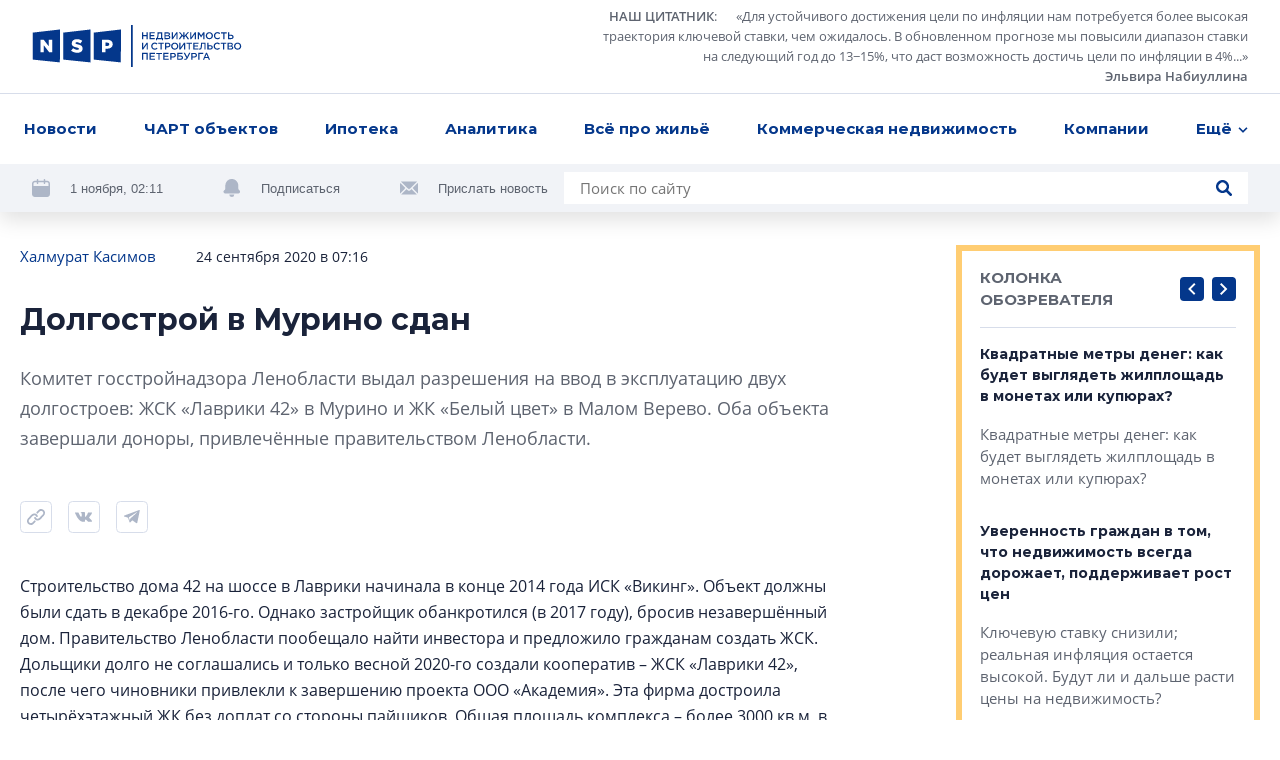

--- FILE ---
content_type: text/html; charset=utf-8
request_url: https://nsp.ru/26194-dolgostroi-v-murino-sdan
body_size: 19131
content:
<!DOCTYPE html><html lang="ru" dir="ltr"><head>
  <link rel="preconnect" href="https://admin.nsp.ru">
  <link rel="preconnect" href="https://ru-1.mirage-service.ru">
  <meta charset="utf-8">
  <meta name="zen-verification" content="eMpoUuGoo5NdJjzutcgqaYIMVFQS505OQKH1DJCz2ToinYqMyWzevR1A1rOQt1dE">
  <title>Проблемный долгострой ЖСК «Лаврики 42» в Мурино введён</title>
  <base href="/">
  <script>
    if ('serviceWorker' in navigator) {
      navigator.serviceWorker.register('./service-worker.js').then(function(registration) {
        // Registration was successful
        console.log('ServiceWorker registration successful with scope: ', registration.scope);
        registration.update();
      }).catch(function(err) {
        // registration failed :(
        console.log('ServiceWorker registration failed: ', err);
      });
    }
  </script>
  <!-- Google Tag Manager -->
  <script>(function (w, d, s, l, i) {
    w[l] = w[l] || [];
    w[l].push({
      'gtm.start':
        new Date().getTime(), event: 'gtm.js'
    });
    var f = d.getElementsByTagName(s)[0],
      j = d.createElement(s), dl = l != 'dataLayer' ? '&l=' + l : '';
    j.async = true;
    j.src =
      'https://www.googletagmanager.com/gtm.js?id=' + i + dl;
    f.parentNode.insertBefore(j, f);
  })(window, document, 'script', 'dataLayer', 'GTM-NHRBJDC');</script>
  <!-- End Google Tag Manager -->

  <meta name="viewport" content="width=device-width, initial-scale=1">
  <link rel="apple-touch-icon" sizes="180x180" href="assets/favicon/apple-touch-icon.png">
  <link rel="icon" type="image/png" sizes="32x32" href="assets/favicon/favicon-32x32.png">
  <link rel="icon" type="image/png" sizes="16x16" href="assets/favicon/favicon-16x16.png">
  <link rel="manifest" href="assets/favicon/site.webmanifest">
  <link rel="mask-icon" href="assets/favicon/safari-pinned-tab.svg" color="#032a6f">
  <link rel="shortcut icon" href="assets/favicon/favicon.ico">
  <meta name="msapplication-TileColor" content="#2b5797">
  <meta name="msapplication-config" content="assets/favicon/browserconfig.xml">
  <meta name="theme-color" content="#ffffff">
<style>*,*:before,*:after{box-sizing:border-box}html{font-family:sans-serif;line-height:1.15;-webkit-text-size-adjust:100%;-webkit-tap-highlight-color:rgba(0,0,0,0)}body{margin:0;font-family:-apple-system,BlinkMacSystemFont,Segoe UI,Roboto,Helvetica Neue,Arial,Noto Sans,Liberation Sans,sans-serif,"Apple Color Emoji","Segoe UI Emoji",Segoe UI Symbol,"Noto Color Emoji";font-size:1rem;font-weight:400;line-height:1.5;color:#212529;text-align:left;background-color:#fff}html{box-sizing:border-box;-ms-overflow-style:scrollbar}*,*:before,*:after{box-sizing:inherit}:root{--swiper-theme-color:#007aff}@font-face{font-family:OpenSans;src:url(/assets/fonts/OpenSans.woff2) format("woff2"),url(/assets/fonts/OpenSans.woff) format("woff");font-weight:400;font-style:normal;font-display:swap}@font-face{font-family:OpenSans;src:url(/assets/fonts/OpenSans-Semibold.woff2) format("woff2"),url(/assets/fonts/OpenSans-Semibold.woff) format("woff");font-weight:600;font-style:normal;font-display:swap}@font-face{font-family:OpenSans;src:url(/assets/fonts/OpenSans-Bold.woff2) format("woff2"),url(/assets/fonts/OpenSans-Bold.woff) format("woff");font-weight:700;font-style:normal;font-display:swap}*{box-sizing:border-box}html,body{width:100%;height:100%}body{font-size:15px;font-family:OpenSans,sans-serif;line-height:1.533333;color:#1a233a;background-color:#fff}</style><style>*,*:before,*:after{box-sizing:border-box}html{font-family:sans-serif;line-height:1.15;-webkit-text-size-adjust:100%;-webkit-tap-highlight-color:rgba(0,0,0,0)}aside,footer,header,nav{display:block}body{margin:0;font-family:-apple-system,BlinkMacSystemFont,Segoe UI,Roboto,Helvetica Neue,Arial,Noto Sans,Liberation Sans,sans-serif,"Apple Color Emoji","Segoe UI Emoji",Segoe UI Symbol,"Noto Color Emoji";font-size:1rem;font-weight:400;line-height:1.5;color:#212529;text-align:left;background-color:#fff}h1,h2{margin-top:0;margin-bottom:.5rem}p{margin-top:0;margin-bottom:1rem}ul{margin-top:0;margin-bottom:1rem}ul ul{margin-bottom:0}blockquote{margin:0 0 1rem}a{color:#007bff;text-decoration:none;background-color:transparent}a:hover{color:#0056b3;text-decoration:underline}svg{overflow:hidden;vertical-align:middle}button{border-radius:0}button:focus:not(:focus-visible){outline:0}input,button{margin:0;font-family:inherit;font-size:inherit;line-height:inherit}button,input{overflow:visible}button{text-transform:none}button,[type=button],[type=submit]{-webkit-appearance:button}button:not(:disabled),[type=button]:not(:disabled),[type=submit]:not(:disabled){cursor:pointer}button::-moz-focus-inner,[type=button]::-moz-focus-inner,[type=submit]::-moz-focus-inner{padding:0;border-style:none}html{box-sizing:border-box;-ms-overflow-style:scrollbar}*,*:before,*:after{box-sizing:inherit}.container{width:100%;padding-right:4px;padding-left:4px;margin-right:auto;margin-left:auto}@media (min-width: 768px){.container{max-width:720px}}@media (min-width: 992px){.container{max-width:936px}}@media (min-width: 1248px){.container{max-width:1248px}}.row{display:flex;flex-wrap:wrap;margin-right:-4px;margin-left:-4px}.col-xl-8,.col-xl-3,.col-lg-10,.col-lg-4,.col-lg-3,.col-lg-1,.col-md-12,.col-md-8,.col-md-6,.col-9,.col-3{position:relative;width:100%;padding-right:4px;padding-left:4px}.col-3{flex:0 0 25%;max-width:25%}.col-9{flex:0 0 75%;max-width:75%}@media (min-width: 768px){.col-md-6{flex:0 0 50%;max-width:50%}.col-md-8{flex:0 0 66.66666667%;max-width:66.66666667%}.col-md-12{flex:0 0 100%;max-width:100%}.offset-md-2{margin-left:16.66666667%}}@media (min-width: 992px){.col-lg-1{flex:0 0 8.33333333%;max-width:8.33333333%}.col-lg-3{flex:0 0 25%;max-width:25%}.col-lg-4{flex:0 0 33.33333333%;max-width:33.33333333%}.col-lg-10{flex:0 0 83.33333333%;max-width:83.33333333%}.offset-lg-0{margin-left:0}.offset-lg-1{margin-left:8.33333333%}}@media (min-width: 1248px){.col-xl-3{flex:0 0 25%;max-width:25%}.col-xl-8{flex:0 0 66.66666667%;max-width:66.66666667%}.offset-xl-0{margin-left:0}.offset-xl-1{margin-left:8.33333333%}}.d-none{display:none!important}@media (min-width: 768px){.d-md-none{display:none!important}.d-md-inline{display:inline!important}.d-md-block{display:block!important}.d-md-flex{display:flex!important}}@media (min-width: 1248px){.d-xl-block{display:block!important}}.align-items-end{align-items:flex-end!important}:root{--swiper-theme-color:#007aff}.swiper-container{margin-left:auto;margin-right:auto;position:relative;overflow:hidden;list-style:none;padding:0;z-index:1}.swiper-wrapper{position:relative;width:100%;height:100%;z-index:1;display:flex;transition-property:transform;box-sizing:content-box}.swiper-wrapper{transform:translateZ(0)}.swiper-slide{flex-shrink:0;width:100%;height:100%;position:relative;transition-property:transform}@font-face{font-family:Montserrat;src:url(/assets/fonts/Montserrat-Regular.woff2) format("woff2"),url(/assets/fonts/Montserrat-Regular.woff) format("woff");font-weight:400;font-style:normal;font-display:swap}@font-face{font-family:Montserrat;src:url(/assets/fonts/Montserrat-Medium.woff2) format("woff2"),url(/assets/fonts/Montserrat-Medium.woff) format("woff");font-weight:500;font-style:normal;font-display:swap}@font-face{font-family:Montserrat;src:url(/assets/fonts/Montserrat-SBold.woff2) format("woff2"),url(/assets/fonts/Montserrat-SBold.woff) format("woff");font-weight:600;font-style:normal;font-display:swap}@font-face{font-family:Montserrat;src:url(/assets/fonts/Montserrat-Bold.woff2) format("woff2"),url(/assets/fonts/Montserrat-Bold.woff) format("woff");font-weight:700;font-style:normal;font-display:swap}@font-face{font-family:OpenSans;src:url(/assets/fonts/OpenSans.woff2) format("woff2"),url(/assets/fonts/OpenSans.woff) format("woff");font-weight:400;font-style:normal;font-display:swap}@font-face{font-family:OpenSans;src:url(/assets/fonts/OpenSans-Semibold.woff2) format("woff2"),url(/assets/fonts/OpenSans-Semibold.woff) format("woff");font-weight:600;font-style:normal;font-display:swap}@font-face{font-family:OpenSans;src:url(/assets/fonts/OpenSans-Bold.woff2) format("woff2"),url(/assets/fonts/OpenSans-Bold.woff) format("woff");font-weight:700;font-style:normal;font-display:swap}.button{font-family:Montserrat;font-weight:500;background-color:#04378b;border-radius:4px;color:#fff;text-decoration:none!important;padding:12px 23px;line-height:1.6;text-align:center}.button,.control-button,.search-button{cursor:pointer;border:0;transition:background-color .2s ease}@media (hover: hover){.button:hover,.control-button:hover,.search-button:hover{background-color:#0654d5}}.button:active,.control-button:active,.search-button:active{background-color:#0545ae}.button:focus,.control-button:focus,.search-button:focus{outline:0}.button:disabled,.control-button:disabled,.search-button:disabled{opacity:.2;cursor:default}.control-button,.search-button{width:32px;height:32px;display:flex;align-items:center;justify-content:center;border-radius:4px;padding:10px}.search-button{padding:8px}.search-button.no-bg{background-color:transparent}.search-button.no-bg .icon{fill:#04378b}.search-button .icon{width:16px;height:16px;fill:#fff}.control-buttons{display:flex;align-items:center}.control-buttons>*:not(:last-child){margin-right:8px}.control-button{background-color:#04378b}.control-button .icon{width:100%;height:100%;fill:#fff}.control-button.small{width:24px;height:24px;padding:6px}.socials{display:flex;flex-wrap:wrap}.socials .rutube svg{width:26px;height:26px}.socials a{display:flex;align-items:center;justify-content:center;flex:0 0 48px;height:48px;width:48px;transition:background-color .2s ease;background-color:#f1f3f7}@media (hover: hover){.socials a:hover svg{fill:#fff}}@media (max-width: 767.98px){.socials a{flex:0 0 40px;height:40px;width:40px}}.socials svg{width:18px;height:18px;fill:#adb6c7}.socials.light a{background-color:#fff}@media (hover: hover){.vk:hover{background-color:#4a76a8!important}}@media (hover: hover){.telegram:hover{background-color:#1f9bdb!important}}@media (hover: hover){.youtube:hover{background-color:#ff0402!important}}.logo-link{margin-right:10px}.logo{width:210px;height:42px;fill:#04378b}@media (min-width: 768px) and (max-width: 991.98px){.logo{width:180px}}.logo-mini{width:76px;height:36px;fill:#04378b;margin-right:32px}.page-topline{display:flex;justify-content:space-between;align-items:center;margin-bottom:32px}@media (max-width: 991.98px){.page-topline{margin-bottom:20px}}.page-topline a{color:#04378b}.page-topline-info{display:flex;align-items:center}.page-topline-info>*:not(:last-child){margin-right:40px}@media (max-width: 767.98px){.page-topline-info>*:not(:last-child){margin-right:16px}}@media (max-width: 767.98px){.page-topline-info{width:100%}.page-topline-info .topline-author{margin-right:auto}}.topline-info-item{font-size:14px;line-height:1.571;display:flex;align-items:center}.topline-info-item.topline-info-date{flex-shrink:0}.topline-info-item>*:not(:last-child){margin-right:8px}@media (max-width: 767.98px){.topline-info-item{font-size:12px;line-height:1.5}}.topline-author{font-size:15px;color:#1a233a}@media (max-width: 1247.98px){.topline-author{display:flex;flex-wrap:wrap}}@media (max-width: 767.98px){.topline-author{font-size:12px;line-height:1.5}}.content-sidebar{display:grid;grid-template-columns:repeat(1,1fr);grid-gap:8px;grid-auto-rows:304px;min-height:0;min-width:0;grid-auto-flow:dense}.content-sidebar>*{min-width:0;height:initial}.content-sidebar .vertical{grid-row-end:span 2}.share-socials{display:flex;flex-wrap:wrap;margin-bottom:-12px;margin-top:16px}.share-socials>*:not(:last-child){margin-right:16px}.share-social{margin-bottom:12px}.share-social button{border:0;background-color:transparent;padding:0}.share-social-icon{width:32px;height:32px}.date{margin-bottom:8px;color:#5e6470;font-size:13px;line-height:1.538;display:block}@media (max-width: 767.98px){.date{font-size:12px;line-height:1.5}}*{box-sizing:border-box}.hidden{display:none!important}html,body{width:100%;height:100%}body{font-size:15px;font-family:OpenSans,sans-serif;line-height:1.533333;color:#1a233a;background-color:#fff}h1,h2,.h5,.h6{font-weight:700;font-family:Montserrat,sans-serif;margin:0}button:focus{outline:0}h1{font-size:30px;line-height:1.3333}@media (max-width: 767.98px){h1{font-size:20px;line-height:1.59}}h2{font-size:26px;line-height:1.3846}.h5{font-size:15px;line-height:1.6}.h6{font-size:14px;line-height:1.57}p{margin:0}ul{margin:0;padding:0;list-style-type:none}.link{color:#04378b;transition:opacity .2s ease}.link:hover{opacity:.75;text-decoration:none}@media (max-width: 767.98px){.container{padding:0 12px}}</style><link rel="stylesheet" href="styles.57ffc5a59a8d6dbd.css" media="print" onload="this.media='all'"><noscript><link rel="stylesheet" href="styles.57ffc5a59a8d6dbd.css"></noscript><style ng-transition="nsp">[_nghost-sc20]{min-height:100vh;display:flex;flex-direction:column}.content[_ngcontent-sc20]{padding-top:32px;flex:1 0 auto;display:flex;flex-direction:column;transition:opacity .3s linear}@media (max-width: 767.98px){.content[_ngcontent-sc20]{padding-top:0}}.loading[_ngcontent-sc20]{opacity:0}.fadeIn[_ngcontent-sc20]{animation:_ngcontent-sc20_fade-in .3s ease-in alternate}@keyframes _ngcontent-sc20_fade-in{0%{opacity:0}to{opacity:1}}</style><style ng-transition="nsp">.overlay[_ngcontent-sc18]{position:fixed;inset:0;z-index:2000;background-color:#1a233abf}*[_ngcontent-sc18]:not(.overlay){position:fixed;top:50%;left:50%;transform:translate(-50%,-50%);z-index:2001}</style><script class="structured-data-global" type="application/ld+json">{"@context":"http://schema.org","@type":"WebSite","url":"https://nsp.ru","potentialAction":{"@type":"SearchAction","target":"https://nsp.ru/search/?search={query}","query-input":"required name=query"}}</script><style ng-transition="nsp">header[_ngcontent-sc6]{background-color:#fff;position:fixed;z-index:50;top:0;left:0;right:0;box-shadow:0 8px 20px #0000001f}header[_ngcontent-sc6]   app-topline-advertising[_ngcontent-sc6]{z-index:60;position:relative}[_nghost-sc6]{display:block;position:absolute;top:0;left:0;width:100%}@media (max-width: 767.98px){[_nghost-sc6]{position:fixed;z-index:50;background-color:#fff}}.header-top[_ngcontent-sc6]{padding:7px 32px;display:flex;justify-content:space-between;align-items:center;border-bottom:1px solid #D7DDEA}@media (max-width: 767.98px){.header-top[_ngcontent-sc6]{padding:8px 12px}}.quote[_ngcontent-sc6]{display:flex;align-items:center}@media (max-width: 767.98px){.quote[_ngcontent-sc6]{display:none}}.quote[_ngcontent-sc6] > *[_ngcontent-sc6]:not(:last-child){margin-right:24px}.quote[_ngcontent-sc6]   .author[_ngcontent-sc6]{margin-left:16px}.quote-text[_ngcontent-sc6]{display:flex;align-items:flex-start}.quote-text[_ngcontent-sc6]   .section-link[_ngcontent-sc6]{margin-right:16px}.quote-text[_ngcontent-sc6]{margin:0;max-width:654px;text-align:right;font-size:13px;line-height:1.54;color:#5e6470}.quote-text[_ngcontent-sc6]   p[_ngcontent-sc6]{display:inline}.quote[_ngcontent-sc6]   a[_ngcontent-sc6]{color:inherit;display:inline;font-style:normal;font-weight:600}.avatar[_ngcontent-sc6]{width:56px;height:56px;flex:0 0 56px;filter:grayscale(100%)}.avatar[_ngcontent-sc6]     img{width:100%;height:100%;object-fit:cover;border-radius:50%}.header-menu[_ngcontent-sc6]{padding:0 16px;background-color:#fff;position:relative;z-index:5}@media (max-width: 767.98px){.header-menu[_ngcontent-sc6]{padding-right:0;padding-left:0}}.menu[_ngcontent-sc6]{position:relative;display:flex;align-items:center;justify-content:space-between}.navigation[_ngcontent-sc6]{flex:1;max-width:100%;display:flex;justify-content:space-between}@media (min-width: 768px){.navigation[_ngcontent-sc6]{margin-right:-48px;transition:margin-right .3s linear}.navigation.fixed[_ngcontent-sc6]{margin-right:0}}.navigation-list[_ngcontent-sc6]{display:flex;max-width:100%;align-items:center;justify-content:space-between}.navigation-list.for-calculate[_ngcontent-sc6]{position:fixed;opacity:0;top:100%;left:0;z-index:-5}.navigation-list[_ngcontent-sc6] > li[_ngcontent-sc6]{flex-shrink:0;padding:14px 8px;font-family:Montserrat;font-weight:700;position:relative}.navigation-list[_ngcontent-sc6] > li[_ngcontent-sc6]:first-child{padding-left:0}.navigation-list[_ngcontent-sc6]   .more[_ngcontent-sc6], .navigation-list[_ngcontent-sc6]   .more[_ngcontent-sc6]   .dropdown-btn[_ngcontent-sc6]{padding-right:0}.navigation-list[_ngcontent-sc6]   li.highlight[_ngcontent-sc6] > a[_ngcontent-sc6]{background-color:#04378b;color:#fff;text-decoration:none}.navigation-list[_ngcontent-sc6]   li.highlight[_ngcontent-sc6]   .dropdown-btn[_ngcontent-sc6]{color:#1a233a}.navigation-list[_ngcontent-sc6]   li[_ngcontent-sc6]:active > a[_ngcontent-sc6], .navigation-list[_ngcontent-sc6]   li[_ngcontent-sc6]:active > .dropdown-btn[_ngcontent-sc6]{color:#1a233a!important}.navigation-list[_ngcontent-sc6]   li[_ngcontent-sc6]:active > .dropdown-btn[_ngcontent-sc6]   svg[_ngcontent-sc6]{fill:#1a233a!important}@media (max-width: 767.98px){.navigation-list[_ngcontent-sc6]   li[_ngcontent-sc6]{font-size:13px;line-height:1.54;padding:4px 0}.navigation-list[_ngcontent-sc6]   li[_ngcontent-sc6]:first-child{margin-left:4px}.navigation-list[_ngcontent-sc6]   li[_ngcontent-sc6]:last-child{margin-right:4px}}.navigation-list[_ngcontent-sc6]   a[_ngcontent-sc6], .navigation-list[_ngcontent-sc6]   .dropdown-btn[_ngcontent-sc6]{border-radius:4px;padding:10px 8px;display:inline-block;color:#04378b;transition:opacity .2s ease}.navigation-list[_ngcontent-sc6]   a[_ngcontent-sc6]:hover, .navigation-list[_ngcontent-sc6]   .dropdown-btn[_ngcontent-sc6]:hover{opacity:.7;text-decoration:none}@media (max-width: 767.98px){.navigation-list[_ngcontent-sc6]   a[_ngcontent-sc6], .navigation-list[_ngcontent-sc6]   .dropdown-btn[_ngcontent-sc6]{padding:10px 8px}}.dropdown-btn[_ngcontent-sc6]{display:flex;align-items:center;background-color:transparent;border:0;padding:0;font-weight:700}.dropdown-btn[_ngcontent-sc6]:focus{outline:0}.dropdown-btn[_ngcontent-sc6]:hover   svg[_ngcontent-sc6]{fill:#04378b}.dropdown-btn[_ngcontent-sc6]   svg[_ngcontent-sc6]{width:10px;height:6px;fill:#04378b;transform-origin:50% 50%;transition:fill .2s ease}.dropdown-btn[_ngcontent-sc6]   svg.rotated[_ngcontent-sc6]{transform:rotate(180deg)}.dropdown-btn[_ngcontent-sc6]   span[_ngcontent-sc6]{margin-right:6px}.dropdown[_ngcontent-sc6]{z-index:50;position:absolute;right:-32px;top:100%;width:100vw;max-width:240px;box-shadow:0 6px 16px #00000029;padding:16px 0;background-color:#fff;opacity:0;visibility:hidden;transition:opacity .2s ease,visibility .2s ease}.dropdown.visible[_ngcontent-sc6]{visibility:visible;opacity:1}.dropdown-list[_ngcontent-sc6]   li[_ngcontent-sc6]{line-height:1.6;padding:0 8px}.dropdown-list[_ngcontent-sc6]   a[_ngcontent-sc6]{padding:8px 16px;font-weight:500}.hidden-search[_ngcontent-sc6]{position:absolute;top:-1px;left:0;width:100%;height:100%;display:flex;align-items:center;background-color:#fff;z-index:5}.hidden-search[_ngcontent-sc6]   .search[_ngcontent-sc6]{max-width:100%;flex:1}.hidden-search[_ngcontent-sc6]   input[_ngcontent-sc6]{background-color:#f1f3f7}.mobile-hidden-search[_ngcontent-sc6]{padding:8px 12px}.mobile-hidden-search[_ngcontent-sc6]   .close-search[_ngcontent-sc6]{margin-left:9px;width:28px;height:28px}.mobile-hidden-search[_ngcontent-sc6]   .search-button[_ngcontent-sc6]{right:7px}.search[_ngcontent-sc6]{width:100%;max-width:684px;background-color:#fff;display:flex;align-items:center;position:relative}@media (min-width: 768px) and (max-width: 991.98px){.search[_ngcontent-sc6]{max-width:100%}}.search[_ngcontent-sc6]   input[_ngcontent-sc6]{flex:1;padding:5px 40px 5px 16px;border:0}.search[_ngcontent-sc6]   input[_ngcontent-sc6]:focus{outline:0}.search[_ngcontent-sc6]   .button[_ngcontent-sc6]{padding:8px 16px}.search-button.short-button[_ngcontent-sc6]{position:absolute;top:50%;right:16px;transform:translateY(-50%);width:16px;height:16px;padding:0}.search-button.short-button[_ngcontent-sc6]:hover{background-color:transparent}.search-button.short-button[_ngcontent-sc6]:hover   .icon[_ngcontent-sc6]{fill:#04378b}.search-close[_ngcontent-sc6]{border:0;background-color:transparent;padding:0;line-height:0}.search-close[_ngcontent-sc6]:focus{outline:0}.search-close[_ngcontent-sc6]{width:16px;height:16px}.search-close[_ngcontent-sc6]   svg[_ngcontent-sc6]{fill:#5e6470;width:10px;height:10px}.header-bottom[_ngcontent-sc6]{padding:8px 32px;margin-top:-49px;background-color:#f1f3f7;display:flex;justify-content:space-between;transition:margin-top .3s linear}@media (min-width: 768px) and (max-width: 991.98px){.header-bottom[_ngcontent-sc6]{padding:16px 32px}}@media (max-width: 991.98px){.header-bottom[_ngcontent-sc6]{flex-wrap:wrap}}.header-bottom.visible[_ngcontent-sc6]{margin-top:0}.header-actions[_ngcontent-sc6]{display:flex;align-items:center;flex-wrap:wrap;margin-bottom:-8px}.header-actions[_ngcontent-sc6] > *[_ngcontent-sc6]:not(:last-child){margin-right:60px}@media (max-width: 1247.98px){.header-actions[_ngcontent-sc6]{flex-shrink:0;margin-right:30px}.header-actions[_ngcontent-sc6] > *[_ngcontent-sc6]:not(:last-child){margin-right:30px}}@media (max-width: 767.98px){.header-actions[_ngcontent-sc6] > *[_ngcontent-sc6]:not(:last-child){margin-right:0}}@media (max-width: 991.98px){.header-actions[_ngcontent-sc6]{width:100%;justify-content:center;margin-top:2px;margin-bottom:10px}}.header-action[_ngcontent-sc6]{display:flex;align-items:center;color:#5e6470;margin-bottom:8px}.header-action[_ngcontent-sc6] > *[_ngcontent-sc6]:not(:last-child){margin-right:20px}.header-action[_ngcontent-sc6]   svg[_ngcontent-sc6]{width:18px;height:18px;fill:#adb6c7}.header-action[_ngcontent-sc6]   a[_ngcontent-sc6]{color:#032d72}@media (max-width: 991.98px){.header-action[_ngcontent-sc6]{margin-bottom:0}}.header-action-text[_ngcontent-sc6]{color:#04378b;font-size:13px;background-color:transparent;border:0;padding:0;font-family:Open Sans,sans-serif}.header-action-text[_ngcontent-sc6]{color:#5e6470}.scrolled-search-btn[_ngcontent-sc6]{margin-left:32px}@media (min-width: 768px){.scrolled-search-btn[_ngcontent-sc6]{transform:translate(108px);transition:transform .3s linear}.scrolled-search-btn.visible[_ngcontent-sc6]{transform:translate(0)}}@media (max-width: 767.98px){.logo-mini[_ngcontent-sc6]{width:66px;height:31px}}@media (min-width: 768px){.logo-mini[_ngcontent-sc6]{margin-left:-108px;transition:margin-left .3s linear}.logo-mini.visible[_ngcontent-sc6]{margin-left:0}}.menu-trigger[_ngcontent-sc6]{width:20px;height:20px;display:flex;align-items:center;padding:0;background-color:transparent;border:0;justify-content:center}.menu-trigger[_ngcontent-sc6]   svg[_ngcontent-sc6]{width:20px;height:19px;fill:#04378b}.mobile-search-trigger[_ngcontent-sc6]{margin-right:24px;width:16px;height:16px;background-color:transparent;border:0;padding:0;margin-left:auto}.mobile-search-trigger[_ngcontent-sc6]   svg[_ngcontent-sc6]{width:16px;height:16px;fill:#04378b;vertical-align:top}.close-search[_ngcontent-sc6]{width:32px;height:32px;border-radius:4px;margin-left:30px;border:1px solid #D7DDEA;display:flex;align-items:center;justify-content:center;background-color:transparent}.close-search[_ngcontent-sc6]   svg[_ngcontent-sc6]{width:10px;height:10px;fill:#5e6470}.top-wrapper[_ngcontent-sc6]{position:relative}</style><style ng-transition="nsp">.footer[_ngcontent-sc7]{background-color:#f1f3f7}@media (max-width: 767.98px){.footer[_ngcontent-sc7]{padding:0 12px}}.footer-top[_ngcontent-sc7]{padding:40px 0 41px;border-bottom:1px solid #D7DDEA;position:relative}@media (max-width: 767.98px){.footer-top[_ngcontent-sc7]{border-bottom:0;padding:24px 0}}.logo[_ngcontent-sc7]{margin-bottom:40px}@media (max-width: 767.98px){.logo[_ngcontent-sc7]{width:187px;height:38px;margin-bottom:24px}}.certificate-text[_ngcontent-sc7]{font-size:14px;line-height:1.57;font-family:Montserrat,sans-serif}@media (max-width: 767.98px){.certificate-text[_ngcontent-sc7]{font-size:13px;line-height:1.54;margin-bottom:24px}}.footer-title[_ngcontent-sc7]{color:#5e6470;margin-bottom:32px;font-weight:400}.footer-links[_ngcontent-sc7]{column-count:2;margin-bottom:-24px}@media (min-width: 768px) and (max-width: 991.98px){.footer-links[_ngcontent-sc7]{margin-bottom:40px}}@media (max-width: 767.98px){.footer-links[_ngcontent-sc7]{margin-bottom:8px;padding-right:27px;page-break-inside:avoid}}.footer-links[_ngcontent-sc7]   li[_ngcontent-sc7]{margin-bottom:24px}@media (max-width: 767.98px){.footer-links[_ngcontent-sc7]   li[_ngcontent-sc7]{margin-bottom:16px;display:inline-block}}.footer-links[_ngcontent-sc7]   a[_ngcontent-sc7]{display:inline-block;color:#1a233a;font-family:Montserrat,sans-serif;font-weight:700;transition:color .2s ease}.footer-links[_ngcontent-sc7]   a[_ngcontent-sc7]:hover{color:#04378b;text-decoration:none}@media (max-width: 767.98px){.footer-links[_ngcontent-sc7]   a[_ngcontent-sc7]{font-size:13px;line-height:1.54}}.footer-item[_ngcontent-sc7]{display:flex;flex-direction:column}.footer-item.content-center[_ngcontent-sc7]{align-items:center}.footer-item.content-end[_ngcontent-sc7]{align-items:flex-end;text-align:right}@media (min-width: 768px) and (max-width: 991.98px){.footer-item.content-end[_ngcontent-sc7]{align-items:center;text-align:center}}@media (max-width: 767.98px){.footer-item.content-end[_ngcontent-sc7]{align-items:flex-start;text-align:left}}.footer-content[_ngcontent-sc7]{max-width:310px;width:100%}.socials[_ngcontent-sc7]{margin-bottom:auto;margin-top:auto}.socials[_ngcontent-sc7] > *[_ngcontent-sc7]:not(:last-child){margin-right:8px}@media (max-width: 767.98px){.socials[_ngcontent-sc7]{width:100%}}.footer-bottom[_ngcontent-sc7]{padding:24px 0 32px}@media (min-width: 768px) and (max-width: 991.98px){.footer-bottom[_ngcontent-sc7]{padding:24px 0 16px}}@media (max-width: 767.98px){.footer-bottom[_ngcontent-sc7]{padding:0 0 24px}}.footer-bottom[_ngcontent-sc7]   .footer-item[_ngcontent-sc7]{font-size:13px;line-height:1.69}@media (min-width: 768px) and (max-width: 991.98px){.footer-bottom[_ngcontent-sc7]   .footer-item[_ngcontent-sc7]{margin-bottom:16px}.footer-bottom[_ngcontent-sc7]   .footer-item.footer-age[_ngcontent-sc7]{margin-bottom:0}}.footer-bottom[_ngcontent-sc7]   .content-center[_ngcontent-sc7]   .footer-bottom-text[_ngcontent-sc7]{max-width:350px}@media (max-width: 767.98px){.copyright[_ngcontent-sc7]{margin-bottom:16px}}.copyright-text[_ngcontent-sc7]{margin-bottom:16px;font-weight:600}@media (max-width: 767.98px){.copyright-text[_ngcontent-sc7]{font-weight:400;font-size:12px;line-height:1.5}}.footer-age[_ngcontent-sc7]   p[_ngcontent-sc7]{font-family:Montserrat,sans-serif;line-height:1.385;font-size:26px}@media (max-width: 767.98px){.footer-age[_ngcontent-sc7]{text-align:right}}.padding-left[_ngcontent-sc7]{padding-left:58px}@media (max-width: 767.98px){.padding-left[_ngcontent-sc7]{padding-left:0}}@media (max-width: 767.98px){.footer-bottom-text[_ngcontent-sc7]{font-size:12px;line-height:1.5}}</style><meta property="og:image" content="https://nsp.ru/assets/share.jpg"><meta property="og:type" content="website"><style ng-transition="nsp">app-article[_ngcontent-sc57]{display:block}@media (min-width: 768px){app-article[_ngcontent-sc57]{margin-top:64px}}@media (max-width: 767.98px){app-article[_ngcontent-sc57]{margin-top:32px}}app-article[_ngcontent-sc57]:first-child{margin-top:0}.article-feed[_ngcontent-sc57]{padding-bottom:40px}</style><link rel="canonical" href="https://nsp.ru/26194-dolgostroi-v-murino-sdan"><meta property="og:url" content="https://nsp.ru/26194-dolgostroi-v-murino-sdan"><script class="structured-data-page" type="application/ld+json">{"@context":"https://schema.org","@type":"Article","name":"Долгострой в Мурино сдан","description":"Комитет госстройнадзора Ленобласти выдал разрешения на ввод в эксплуатацию двух долгостроев: ЖСК «Лаврики 42» в Мурино и ЖК «Белый цвет» в Малом Верево. Оба объекта завершали доноры, привлечённые правительством Ленобласти.","author":"Халмурат Касимов ","datePublished":"2020-09-24T07:16:00+0000","interactionStatistic":[{"@type":"InteractionCounter","interactionType":"https://schema.org/CommentAction","userInteractionCount":0}]}</script><meta property="og:title" content="Проблемный долгострой ЖСК «Лаврики 42» в Мурино введён"><meta name="description" content="Комитет госстройнадзора выдал разрешения на ввод в эксплуатацию ЖСК «Лаврики 42» в Мурино"><meta name="keywords" content="ЖСК «Лаврики 42», Мурино, сдан"><style ng-transition="nsp">.hashtags[_ngcontent-sc56]{display:flex;align-items:center;flex-wrap:wrap;margin-top:16px}@media (max-width: 767.98px){.hashtags[_ngcontent-sc56]{font-size:14px}}.hashtags[_ngcontent-sc56] > *[_ngcontent-sc56]:not(:last-child){margin-right:24px}.topline-info-item.topline-author[_ngcontent-sc56] > *[_ngcontent-sc56]:not(:last-child){margin-right:0}.preview-text[_ngcontent-sc56]{margin-bottom:32px;font-size:18px;line-height:1.705;color:#5e6470}.hashtags[_ngcontent-sc56]{margin-bottom:-16px}.hashtag[_ngcontent-sc56]{display:block;color:#04378b;margin-bottom:16px}.bot[_ngcontent-sc56]{margin-top:40px}@media (min-width: 992px) and (max-width: 1247.98px){.page-content[_ngcontent-sc56]{padding-right:7px}}@media (max-width: 767.98px){.page-content[_ngcontent-sc56]{padding-top:16px}}.mobile-title[_ngcontent-sc56]{width:100%;margin-bottom:12px}@media (max-width: 767.98px){.page-topline[_ngcontent-sc56]{flex-wrap:wrap}}.share-area[_ngcontent-sc56]{display:flex;align-items:center}@media (min-width: 768px){.share-area[_ngcontent-sc56]{margin-bottom:40px}}@media (max-width: 767.98px){.share-area[_ngcontent-sc56]{margin-bottom:24px}}.share-area[_ngcontent-sc56]   app-share[_ngcontent-sc56]{margin-bottom:0}.share-area[_ngcontent-sc56]   .comments-count[_ngcontent-sc56]{margin-left:auto}.comments-count[_ngcontent-sc56]   span[_ngcontent-sc56]{font-family:Montserrat,sans-serif;font-weight:700;color:#04378b}@media (max-width: 767.98px){.comments-count[_ngcontent-sc56]   span[_ngcontent-sc56]{order:-1;font-weight:400;margin-right:8px}}.comments-count[_ngcontent-sc56] > *[_ngcontent-sc56]:not(:last-child){margin-right:8px}@media (max-width: 767.98px){.comments-count[_ngcontent-sc56] > *[_ngcontent-sc56]:not(:last-child){margin-right:0}}@media (max-width: 767.98px){.comments-count[_ngcontent-sc56]{display:flex;align-items:center}}.comments-count[_ngcontent-sc56]   .comment-icon[_ngcontent-sc56]{width:14px;height:14px;fill:#adb6c7}.event-info[_ngcontent-sc56]{position:relative;margin-bottom:40px;background-color:#04378b}.event-info[_ngcontent-sc56]   .event-date[_ngcontent-sc56]{font-weight:700}@media (max-width: 767.98px){.event-info[_ngcontent-sc56]   .event-date[_ngcontent-sc56]{font-size:14px;line-height:1.571}}.event-info[_ngcontent-sc56]   .info-background[_ngcontent-sc56]     img{position:absolute;top:0;left:0;width:100%;height:100%;object-fit:cover;z-index:0;opacity:.3}.event-info[_ngcontent-sc56]   .info-content[_ngcontent-sc56]{padding:32px 40px 40px;position:relative}@media (max-width: 767.98px){.event-info[_ngcontent-sc56]   .info-content[_ngcontent-sc56]{padding:24px 12px}}.event-info[_ngcontent-sc56]   .info-bottom[_ngcontent-sc56]{display:flex;justify-content:space-between;align-items:center}.event-info[_ngcontent-sc56]   .info-bottom[_ngcontent-sc56]   .button[_ngcontent-sc56]{padding-left:33px;padding-right:33px}@media (max-width: 991.98px){.event-info[_ngcontent-sc56]   .info-bottom[_ngcontent-sc56]{flex-direction:column;justify-content:flex-start;align-items:flex-start}}@media (max-width: 767.98px){.event-info[_ngcontent-sc56]   .event-type-name[_ngcontent-sc56]{font-size:13px;line-height:1.54}}@media (max-width: 767.98px){.event-info[_ngcontent-sc56]   .info-bottom-right[_ngcontent-sc56]{width:100%}.event-info[_ngcontent-sc56]   .info-bottom-right[_ngcontent-sc56]   .button[_ngcontent-sc56]{width:100%;padding:9px 24px}}.event-info[_ngcontent-sc56]   .info-bottom-left[_ngcontent-sc56]{color:#fff;font-family:Montserrat,sans-serif;font-size:17px;line-height:1.59}.event-info[_ngcontent-sc56]   .info-bottom-left[_ngcontent-sc56] > *[_ngcontent-sc56]:not(:last-child){margin-bottom:8px}@media (max-width: 991.98px){.event-info[_ngcontent-sc56]   .info-bottom-left[_ngcontent-sc56]{width:100%;margin-bottom:24px}}.event-info[_ngcontent-sc56]   .h1[_ngcontent-sc56]{max-width:760px;margin-bottom:88px}@media (max-width: 991.98px){.event-info[_ngcontent-sc56]   .h1[_ngcontent-sc56]{margin-bottom:77px}}@media (max-width: 767.98px){.event-info[_ngcontent-sc56]{margin:0 -12px 24px}}.event-contact-card[_ngcontent-sc56]{padding:24px 24px 27px;border:1px solid #D7DDEA;width:100%}@media (max-width: 1247.98px){.event-contact-card[_ngcontent-sc56]{margin-bottom:24px}}.event-contact-card[_ngcontent-sc56]   .link[_ngcontent-sc56]{word-break:break-all}.event-contact-card[_ngcontent-sc56]   .h6[_ngcontent-sc56]{margin-bottom:16px}@media (min-width: 768px) and (max-width: 1247.98px){.event-contact-card[_ngcontent-sc56]   .list[_ngcontent-sc56]{display:flex;flex-wrap:wrap;align-items:center}}@media (min-width: 992px) and (max-width: 1247.98px){.event-contact-card[_ngcontent-sc56]   .list[_ngcontent-sc56]   .contact-card-item[_ngcontent-sc56]{margin-bottom:0;width:25%}}@media (min-width: 768px) and (max-width: 991.98px){.event-contact-card[_ngcontent-sc56]   .list[_ngcontent-sc56]   .contact-card-item[_ngcontent-sc56]{margin-bottom:0;width:33%}}.event-contact-card[_ngcontent-sc56]   .contact-card-item[_ngcontent-sc56]{display:flex;align-items:center;margin-bottom:24px;padding-left:4px}.event-contact-card[_ngcontent-sc56]   .contact-card-icon[_ngcontent-sc56]{margin-right:21px;fill:#adb6c7;flex-shrink:0}.event-contact-card[_ngcontent-sc56]   .geolocation[_ngcontent-sc56]{width:13px;height:18px;margin-bottom:auto;margin-top:4px}.event-contact-card[_ngcontent-sc56]   .phone[_ngcontent-sc56]{width:14px;height:16px}.event-contact-card[_ngcontent-sc56]   .mail[_ngcontent-sc56]{width:16px;height:12px}.event-contact-card[_ngcontent-sc56]   .web[_ngcontent-sc56]{width:16px;height:16px}.event-contact-card[_ngcontent-sc56]   .contact-card-phone[_ngcontent-sc56]{color:#1a233a}@media (min-width: 992px) and (max-width: 1247.98px){.event-contact-card[_ngcontent-sc56]   .socials[_ngcontent-sc56]{margin-left:auto}}@media (min-width: 768px) and (max-width: 991.98px){.event-contact-card[_ngcontent-sc56]   .socials[_ngcontent-sc56]{margin-top:32px}}.event-contact-card[_ngcontent-sc56]   .socials[_ngcontent-sc56]   a[_ngcontent-sc56]{flex:0 0 40px;height:40px;width:40px}.event-contact-card[_ngcontent-sc56]   .socials[_ngcontent-sc56] > *[_ngcontent-sc56]:not(:last-child){margin-right:16px}.content-sidebar[_ngcontent-sc56]{grid-auto-rows:auto}@media (min-width: 768px) and (max-width: 991.98px){.content-sidebar[_ngcontent-sc56]{margin-bottom:48px}}.sticky-sidebar[_ngcontent-sc56]{margin-top:8px;position:sticky;top:200px;margin-bottom:40px}.read-also[_ngcontent-sc56]{margin-top:16px;background-color:#f1f3f7}.read-also[_ngcontent-sc56]     .carousel-wrapper{padding:40px 0 48px;margin-bottom:0}.bot[_ngcontent-sc56]   .page-topline-info[_ngcontent-sc56]{margin-top:16px}app-comments[_ngcontent-sc56]{margin-top:32px}.social-buttons-footer[_ngcontent-sc56]{display:flex;width:100%;gap:32px;margin-top:32px}@media (max-width: 767.98px){.social-buttons-footer[_ngcontent-sc56]{gap:8px;flex-direction:column}}.social-buttons-footer[_ngcontent-sc56] > *[_ngcontent-sc56]{flex:1;text-decoration:none}.social-buttons-footer[_ngcontent-sc56] > *[_ngcontent-sc56]   button[_ngcontent-sc56]{width:100%;gap:8px;display:inline-flex;justify-content:center}.social-buttons-footer[_ngcontent-sc56] > *[_ngcontent-sc56]   button[_ngcontent-sc56]   svg[_ngcontent-sc56]{fill:#fff;width:24px;height:24px}.erid[_ngcontent-sc56]{margin-top:24px;text-align:right}</style><style ng-transition="nsp">[_nghost-sc55]{display:flex;align-items:center;justify-content:space-between}</style><style ng-transition="nsp">[_nghost-sc40]{display:block}[_nghost-sc40] > *[_ngcontent-sc40]{display:block}[_nghost-sc40] > *[_ngcontent-sc40]:nth-child(n+2){margin-top:26px}[_nghost-sc40] > *[_ngcontent-sc40]:not(app-text-block):not(.float-left):not(.float-right):before{content:"";clear:both;display:table}[_nghost-sc40]:after{content:"";clear:both;display:table}@media (min-width: 768px){.float-left[_ngcontent-sc40]{float:left;position:relative;margin-right:32px;margin-bottom:26px}}@media (max-width: 767.98px){.float-left[_ngcontent-sc40]{width:100%}}@media (min-width: 768px){.float-right[_ngcontent-sc40]{float:right;position:relative;margin-left:32px;margin-bottom:26px}}@media (max-width: 767.98px){.float-right[_ngcontent-sc40]{width:100%}}.full-width[_ngcontent-sc40]{width:100%}.button-block[_ngcontent-sc40]{display:flex;flex-wrap:wrap;align-items:center;justify-content:center}.button-block[_ngcontent-sc40]   a[_ngcontent-sc40]{font-size:16px;padding:12px 24px}@media (max-width: 767.98px){.button-block[_ngcontent-sc40]   a[_ngcontent-sc40]{display:block;width:100%}.button-block[_ngcontent-sc40]   a[_ngcontent-sc40]:nth-child(n+2){margin-top:24px}}@media (min-width: 768px){.button-block[_ngcontent-sc40]   a[_ngcontent-sc40]{display:inline-block}.button-block[_ngcontent-sc40]   a[_ngcontent-sc40]:nth-child(n+2){margin-left:24px}}@media (min-width: 768px){app-company-card[_ngcontent-sc40], app-person-card[_ngcontent-sc40], app-object-card[_ngcontent-sc40], app-video-card[_ngcontent-sc40], app-material-card[_ngcontent-sc40]{width:306px}}@media (min-width: 768px){app-video-card.float-left[_ngcontent-sc40]:not(.vertical), app-video-card.float-right[_ngcontent-sc40]:not(.vertical), app-material-card.float-left[_ngcontent-sc40]:not(.short):not(.vertical), app-material-card.float-right[_ngcontent-sc40]:not(.short):not(.vertical){height:306px}}@media (min-width: 768px){app-video-card.float-left.vertical[_ngcontent-sc40], app-video-card.float-right.vertical[_ngcontent-sc40], app-material-card.float-left[_ngcontent-sc40]:not(.short).vertical, app-material-card.float-right[_ngcontent-sc40]:not(.short).vertical{height:620px}}@media (min-width: 768px){app-image-block.float-left[_ngcontent-sc40], app-image-block.float-right[_ngcontent-sc40]{max-width:50%}}@media (min-width: 768px){app-location-block.float-left[_ngcontent-sc40], app-location-block.float-right[_ngcontent-sc40]{width:50%}}app-video-card.full-width[_ngcontent-sc40]{position:relative;display:flex;flex-direction:column}@media (min-width: 768px){app-video-card.full-width[_ngcontent-sc40]{padding-bottom:56.25%}}@media (max-width: 767.98px){app-video-card.full-width[_ngcontent-sc40]{padding-bottom:100%}}app-video-card.full-width[_ngcontent-sc40]     .card-wrapper{position:absolute;inset:0}.caption[_ngcontent-sc40]{margin-bottom:8px;color:#686e7b;font-size:14px;line-height:1.571;text-align:right}@media (max-width: 767.98px){.caption[_ngcontent-sc40]{font-size:13px;line-height:1.54;margin-top:8px}}</style><style ng-transition="nsp">.card-wrapper[_ngcontent-sc48]{display:block;position:relative;height:100%}.card-wrapper[_ngcontent-sc48]:hover{text-decoration:none}.h5[_ngcontent-sc48]{line-height:22px}.card-top[_ngcontent-sc48]{display:flex;justify-content:space-between;align-items:flex-start;position:absolute;top:0;padding:16px 16px 0;min-height:44px;width:100%;left:0;z-index:2}.card-top.static[_ngcontent-sc48]{position:static;padding:0}.card-footer[_ngcontent-sc48]{color:#686e7b;font-size:13px;display:flex;align-items:center;justify-content:flex-end;position:absolute;bottom:12px;right:16px}.card-footer.light[_ngcontent-sc48]{color:#fff}.card-footer.light[_ngcontent-sc48]   svg[_ngcontent-sc48]{fill:#fff}@media (max-width: 767.98px){.card-footer[_ngcontent-sc48]{font-size:12px;line-height:1.5}}img[_ngcontent-sc48]{width:100%;height:100%;object-fit:cover}.background-img[_ngcontent-sc48]{position:absolute;inset:0}.background-img[_ngcontent-sc48]     img{width:100%;height:100%;object-fit:cover}.card-overlay[_ngcontent-sc48]{position:absolute;inset:0;z-index:1;transition:background-color .2s ease}.date[_ngcontent-sc48], .tag[_ngcontent-sc48]{margin-bottom:0;font-size:13px;line-height:1.54;color:#fff}.date[_ngcontent-sc48]{padding-top:4px;margin-right:8px}.tag[_ngcontent-sc48]{border:1px solid #D7DDEA;border-radius:16px;display:flex;align-items:center;justify-content:space-between;padding:3px 14px}.emoji[_ngcontent-sc48]{margin-right:8px}.carousel-wrapper[_ngcontent-sc48]{margin-bottom:48px}@media (max-width: 767.98px){.carousel-wrapper[_ngcontent-sc48]{margin-bottom:24px}}.carousel-header[_ngcontent-sc48]{display:flex;align-items:center;justify-content:space-between}@media (min-width: 768px){.carousel-header[_ngcontent-sc48]{margin-bottom:16px}}@media (max-width: 767.98px){.carousel-header[_ngcontent-sc48]{margin-bottom:8px}}@media (min-width: 768px) and (max-width: 991.98px){.carousel-header[_ngcontent-sc48]{margin-bottom:16px}}.carousel-header[_ngcontent-sc48]   h2.is-small[_ngcontent-sc48]{font-size:22px;line-height:1.454545}@media (max-width: 767.98px){.carousel-header[_ngcontent-sc48]   h2.is-small[_ngcontent-sc48]{font-size:16px;line-height:1.5}}@media (max-width: 767.98px){.carousel-header[_ngcontent-sc48]{padding:0 12px}}.carousel-header-left[_ngcontent-sc48]{display:flex;align-items:center}@media (min-width: 768px) and (max-width: 991.98px){.carousel-header-left[_ngcontent-sc48]{flex-wrap:wrap}}.carousel-header-left[_ngcontent-sc48]   h2[_ngcontent-sc48]{margin-right:48px}@media (max-width: 991.98px){.carousel-header-left[_ngcontent-sc48]   h2[_ngcontent-sc48]{margin-right:20px}}@media (max-width: 767.98px){.carousel-header-left[_ngcontent-sc48]   h2[_ngcontent-sc48]{font-size:16px;line-height:1.5;margin-right:0}}@media (max-width: 767.98px){.carousel-header-left[_ngcontent-sc48]{flex-direction:column;align-items:flex-start}}.carousel-tabs[_ngcontent-sc48]{display:flex;align-items:center;flex-wrap:wrap;margin-left:-40px}@media (max-width: 767.98px){.carousel-tabs[_ngcontent-sc48]{margin-top:8px}}@media (max-width: 991.98px){.carousel-tabs[_ngcontent-sc48]{margin-left:-20px}}.carousel-tabs[_ngcontent-sc48] > *[_ngcontent-sc48]{margin-left:40px}@media (max-width: 991.98px){.carousel-tabs[_ngcontent-sc48] > *[_ngcontent-sc48]{margin-left:20px}}.carousel-tab.active[_ngcontent-sc48]   button[_ngcontent-sc48]{color:#1a233a}.carousel-tab[_ngcontent-sc48]   a[_ngcontent-sc48]{font-size:14px;background-color:transparent;padding:0;color:#04378b;font-family:Montserrat,sans-serif;line-height:1.571;font-weight:700;border:0}@media (max-width: 767.98px){.carousel-tab[_ngcontent-sc48]   a[_ngcontent-sc48]{font-weight:600}}[_nghost-sc48]     .swiper-slide{height:auto}[_nghost-sc48]     .swiper-slide>*{height:100%}@media (max-width: 767.98px){[_nghost-sc48]     .swiper-slide{width:calc(100% - 24px)}}a.carousel-link[_ngcontent-sc48]{color:#032d72;transition:opacity .2s ease}a.carousel-link[_ngcontent-sc48]:hover{text-decoration:none;opacity:.75}a.carousel-link[_ngcontent-sc48]   .arrow-icon[_ngcontent-sc48]{fill:#032d72}.carousel-link[_ngcontent-sc48]{font-family:Montserrat,sans-serif;font-weight:700}@media (min-width: 768px){.carousel-link[_ngcontent-sc48]{display:flex;align-items:center}}.carousel-link[_ngcontent-sc48]   span[_ngcontent-sc48]{margin-right:16px}@media (max-width: 767.98px){.carousel-link[_ngcontent-sc48]   span[_ngcontent-sc48]{margin-right:8px}}.page-link[_ngcontent-sc48]{background-color:#04378b}.page-link[_ngcontent-sc48]   .content[_ngcontent-sc48]{font-size:20px;display:flex;flex-direction:column;align-items:center;justify-content:center;padding:32px;text-align:center;height:100%;color:#fff;text-decoration:none}.page-link[_ngcontent-sc48]   .arrow-icon[_ngcontent-sc48]{fill:#ffcd72;width:48px;height:48px}</style><style ng-transition="nsp">
      swiper {
        display: block;
      }
    </style><style ng-transition="nsp">.card-wrapper[_ngcontent-sc43]{display:block;position:relative;height:100%}.card-wrapper[_ngcontent-sc43]:hover{text-decoration:none}.h5[_ngcontent-sc43]{line-height:22px}.card-top[_ngcontent-sc43]{display:flex;justify-content:space-between;align-items:flex-start;position:absolute;top:0;padding:16px 16px 0;min-height:44px;width:100%;left:0;z-index:2}.card-top.static[_ngcontent-sc43]{position:static;padding:0}.card-footer[_ngcontent-sc43]{color:#686e7b;font-size:13px;display:flex;align-items:center;justify-content:flex-end;position:absolute;bottom:12px;right:16px}.card-footer.light[_ngcontent-sc43]{color:#fff}.card-footer.light[_ngcontent-sc43]   svg[_ngcontent-sc43]{fill:#fff}@media (max-width: 767.98px){.card-footer[_ngcontent-sc43]{font-size:12px;line-height:1.5}}img[_ngcontent-sc43]{width:100%;height:100%;object-fit:cover}.background-img[_ngcontent-sc43]{position:absolute;inset:0}.background-img[_ngcontent-sc43]     img{width:100%;height:100%;object-fit:cover}.card-overlay[_ngcontent-sc43]{position:absolute;inset:0;z-index:1;transition:background-color .2s ease}.date[_ngcontent-sc43], .tag[_ngcontent-sc43]{margin-bottom:0;font-size:13px;line-height:1.54;color:#fff}.date[_ngcontent-sc43]{padding-top:4px;margin-right:8px}.tag[_ngcontent-sc43]{border:1px solid #D7DDEA;border-radius:16px;display:flex;align-items:center;justify-content:space-between;padding:3px 14px}.emoji[_ngcontent-sc43]{margin-right:8px}[_nghost-sc43]{display:block}.control-buttons[_ngcontent-sc43]{margin-left:8px}.card-wrapper[_ngcontent-sc43]{padding:0 16px 12px;display:flex;flex-direction:column;border:1px solid #D7DDEA}.card-wrapper.highlight[_ngcontent-sc43]{padding:0 18px 18px;border:6px solid #FFCD72}.card-wrapper.vertical[_ngcontent-sc43]     .card-link, .card-wrapper.large[_ngcontent-sc43]     .card-link{height:calc(50% - 16px);overflow:hidden}.card-wrapper.vertical[_ngcontent-sc43]     .card-link:first-child{margin-bottom:32px}.card-wrapper.horizontal[_ngcontent-sc43]     .card-link, .card-wrapper.large[_ngcontent-sc43]     .card-link{width:calc(50% - 16px)}.card-wrapper.horizontal[_ngcontent-sc43]     .card-link:nth-child(odd), .card-wrapper.large[_ngcontent-sc43]     .card-link:nth-child(odd){margin-right:32px}.card-wrapper.large[_ngcontent-sc43]     .card-link:nth-child(1), .card-wrapper.large[_ngcontent-sc43]     .card-link:nth-child(2){margin-bottom:32px}[_nghost-sc43]     .swiper-slide{display:flex;flex-wrap:wrap}[_nghost-sc43]     .swiper-container{max-width:100%;flex:1}.card-header[_ngcontent-sc43]{padding:16px 0;display:flex;align-items:center;justify-content:space-between;border-bottom:1px solid #D7DDEA;margin-bottom:16px}.card-header[_ngcontent-sc43]   .h5[_ngcontent-sc43]{color:#5e6470}.card-header[_ngcontent-sc43]   .h5[_ngcontent-sc43]:hover{text-decoration:none;color:#04378b}.card-text[_ngcontent-sc43]{color:#5e6470}@media (max-width: 767.98px){.card-text[_ngcontent-sc43]{font-size:13px;line-height:1.54;margin-bottom:10px;overflow:hidden;text-overflow:-o-ellipsis-lastline;display:-webkit-box;-webkit-box-orient:vertical;-webkit-line-clamp:5}}.h5[_ngcontent-sc43]{color:#1a233a}@media (max-width: 767.98px){.h5[_ngcontent-sc43]{font-size:14px;line-height:1.571}}.h6[_ngcontent-sc43]{margin-bottom:16px;color:#1a233a}@media (max-width: 767.98px){.h6[_ngcontent-sc43]{font-size:14px;line-height:1.571}}.with-gradient[_ngcontent-sc43]   .card-link[_ngcontent-sc43]:after{content:"";display:block;height:44px;background:linear-gradient(to bottom,rgba(255,255,255,0) 0%,rgb(255,255,255) 100%);position:absolute;bottom:0;left:0;width:100%}.card-link[_ngcontent-sc43]{height:100%;display:flex;position:relative;flex-direction:column}.card-link[_ngcontent-sc43]   .h5[_ngcontent-sc43]{margin-bottom:8px}.card-link[_ngcontent-sc43]:hover{text-decoration:none}.card-link[_ngcontent-sc43]:hover > *[_ngcontent-sc43]{color:#04378b}.card-footer[_ngcontent-sc43]{margin-top:auto}</style><style ng-transition="nsp">.card-wrapper[_ngcontent-sc23]{display:block;position:relative;height:100%}.card-wrapper[_ngcontent-sc23]:hover{text-decoration:none}.h5[_ngcontent-sc23]{line-height:22px}.card-top[_ngcontent-sc23]{display:flex;justify-content:space-between;align-items:flex-start;position:absolute;top:0;padding:16px 16px 0;min-height:44px;width:100%;left:0;z-index:2}.card-top.static[_ngcontent-sc23]{position:static;padding:0}.card-footer[_ngcontent-sc23]{color:#686e7b;font-size:13px;display:flex;align-items:center;justify-content:flex-end;position:absolute;bottom:12px;right:16px}.card-footer.light[_ngcontent-sc23]{color:#fff}.card-footer.light[_ngcontent-sc23]   svg[_ngcontent-sc23]{fill:#fff}@media (max-width: 767.98px){.card-footer[_ngcontent-sc23]{font-size:12px;line-height:1.5}}img[_ngcontent-sc23]{width:100%;height:100%;object-fit:cover}.background-img[_ngcontent-sc23]{position:absolute;inset:0}.background-img[_ngcontent-sc23]     img{width:100%;height:100%;object-fit:cover}.card-overlay[_ngcontent-sc23]{position:absolute;inset:0;z-index:1;transition:background-color .2s ease}.date[_ngcontent-sc23], .tag[_ngcontent-sc23]{margin-bottom:0;font-size:13px;line-height:1.54;color:#fff}.date[_ngcontent-sc23]{padding-top:4px;margin-right:8px}.tag[_ngcontent-sc23]{border:1px solid #D7DDEA;border-radius:16px;display:flex;align-items:center;justify-content:space-between;padding:3px 14px}.emoji[_ngcontent-sc23]{margin-right:8px}[_nghost-sc23]{display:block;position:relative}[_nghost-sc23]:before{content:"";display:block;width:100%;padding-top:100%}[_nghost-sc23] > *[_ngcontent-sc23]{position:absolute!important;inset:0}@media (max-width: 767.98px){[_nghost-sc23]:before{padding-top:100%}}@media (min-width: 768px){.vertical[_nghost-sc23]:before, .vertical   [_nghost-sc23]:before{padding-top:200%}}@media (min-width: 768px){.horizontal[_nghost-sc23]:before, .horizontal   [_nghost-sc23]:before{padding-top:50%}}[_nghost-sc23]{background-color:#fff}@media (max-width: 767.98px){[_nghost-sc23]{display:flex;flex-direction:column}}.short[_nghost-sc23], .short   [_nghost-sc23]{height:initial}.short[_nghost-sc23]   .card-top[_ngcontent-sc23], .short   [_nghost-sc23]   .card-top[_ngcontent-sc23], .short[_nghost-sc23]   .card-img[_ngcontent-sc23], .short   [_nghost-sc23]   .card-img[_ngcontent-sc23], .short[_nghost-sc23]   .card-footer[_ngcontent-sc23], .short   [_nghost-sc23]   .card-footer[_ngcontent-sc23]{display:none}.h5[_ngcontent-sc23]{margin-bottom:8px;color:#1a233a;transition:color .2s ease}@media (max-width: 767.98px){.h5[_ngcontent-sc23]{font-size:14px;line-height:1.571}}.card-wrapper[_ngcontent-sc23]{display:flex;flex-direction:column;justify-content:space-between;background-color:#fff}.card-wrapper.backgroundImage[_ngcontent-sc23]   .image-overlay[_ngcontent-sc23]{background:linear-gradient(180deg,rgba(26,35,58,.6) 0%,rgba(26,35,58,.3) 100%)}.card-wrapper.backgroundImage[_ngcontent-sc23]   .card-content[_ngcontent-sc23]{position:relative;margin-top:auto;z-index:2;flex:initial;background-color:transparent}.card-wrapper.backgroundImage[_ngcontent-sc23]   .card-text[_ngcontent-sc23], .card-wrapper.backgroundImage[_ngcontent-sc23]   .h5[_ngcontent-sc23]{color:#fff}.card-wrapper.backgroundImage[_ngcontent-sc23]   .card-text[_ngcontent-sc23]{-webkit-line-clamp:initial}.card-wrapper.backgroundImage[_ngcontent-sc23]   .card-overlay[_ngcontent-sc23]{background-color:#1a233a33}.card-wrapper.backgroundImage[_ngcontent-sc23]:hover   .card-overlay[_ngcontent-sc23]{background-color:#1a233a99}.card-wrapper.default[_ngcontent-sc23]:hover   .h5[_ngcontent-sc23], .card-wrapper.default[_ngcontent-sc23]:hover   .card-text[_ngcontent-sc23]{color:#04378b}.card-wrapper.default[_ngcontent-sc23]:hover   .card-img[_ngcontent-sc23]     img{opacity:.8}.card-wrapper.default.has-image[_ngcontent-sc23]   .card-content[_ngcontent-sc23]{border:1px solid #D7DDEA}.card-wrapper.default.has-image.has-image.small[_ngcontent-sc23]   .card-content[_ngcontent-sc23], .card-wrapper.default.has-image.has-image.vertical[_ngcontent-sc23]   .card-content[_ngcontent-sc23], .card-wrapper.default.has-image.has-image.large[_ngcontent-sc23]   .card-content[_ngcontent-sc23]{border-top:0}.card-wrapper.default.has-image.has-image.horizontal[_ngcontent-sc23]   .card-content[_ngcontent-sc23]{border-left:0}.card-wrapper.default[_ngcontent-sc23]:not(.has-image){border:1px solid #D7DDEA}.card-wrapper.extended[_ngcontent-sc23]   .date[_ngcontent-sc23], .card-wrapper.extended[_ngcontent-sc23]   .tag[_ngcontent-sc23], .card-wrapper[_ngcontent-sc23]:not(.has-image)   .date[_ngcontent-sc23], .card-wrapper[_ngcontent-sc23]:not(.has-image)   .tag[_ngcontent-sc23]{color:#5e6470}.card-wrapper.horizontal[_ngcontent-sc23]{flex-direction:row}.card-wrapper.horizontal[_ngcontent-sc23]   .card-content[_ngcontent-sc23]{padding:16px 24px 12px}.card-wrapper.horizontal[_ngcontent-sc23]   .card-img[_ngcontent-sc23]{flex:0 0 calc(50% - 4px);width:calc(50% - 4px);height:100%}.card-wrapper.vertical[_ngcontent-sc23]   .card-content[_ngcontent-sc23]{padding-top:16px}.card-wrapper.vertical[_ngcontent-sc23]   .card-img[_ngcontent-sc23], .card-wrapper.large[_ngcontent-sc23]   .card-img[_ngcontent-sc23]{height:calc(50% - 4px)}@media (max-width: 767.98px){.card-wrapper[_ngcontent-sc23]{min-height:0px;flex-grow:1;flex-shrink:1;flex-basis:auto}}.card-wrapper[_ngcontent-sc23]:not(.has-image).small   .card-top[_ngcontent-sc23]{position:relative}.card-img[_ngcontent-sc23]{width:100%;height:50%;position:relative}.card-img[_ngcontent-sc23]     img{transition:opacity .2s ease;min-width:100%;min-height:100%}.has-image[_ngcontent-sc23]   .card-content[_ngcontent-sc23]{flex-grow:1}.card-content[_ngcontent-sc23]{display:flex;flex-direction:column;min-height:0px;flex-shrink:1;flex-basis:auto;background-color:#fff}@media (min-width: 768px){.card-content[_ngcontent-sc23]{padding:12px 16px 24px}}@media (max-width: 767.98px){.card-content[_ngcontent-sc23]{padding:12px 12px 17px}}.card-text[_ngcontent-sc23]{font-size:14px;line-height:22px;color:#5e6470;overflow:hidden;min-height:0px;flex-grow:1;flex-shrink:1;flex-basis:auto;margin-bottom:14px;transition:color .2s ease}@media (max-width: 767.98px){.card-text[_ngcontent-sc23]{font-size:13px;line-height:1.54}}@media (max-width: 375px){.card-text[_ngcontent-sc23]{text-overflow:-o-ellipsis-lastline;display:-webkit-box;-webkit-box-orient:vertical;-webkit-line-clamp:3;flex-grow:0}}.card-top.static[_ngcontent-sc23]{margin-bottom:auto}@media (max-width: 767.98px){.date[_ngcontent-sc23]{font-size:12px;line-height:1.5}}</style><style ng-transition="nsp">[_nghost-sc30]{font-size:16px;line-height:1.625}.highlight[_ngcontent-sc30]{background-color:#f1f3f7;padding:24px 40px}@media (max-width: 767.98px){.highlight[_ngcontent-sc30]{padding:12px 16px}}.text-block-content[_ngcontent-sc30]    >*:last-child{margin-bottom:0}.text-block-content[_ngcontent-sc30]     h1, .text-block-content[_ngcontent-sc30]     h2, .text-block-content[_ngcontent-sc30]     h3, .text-block-content[_ngcontent-sc30]     h4, .text-block-content[_ngcontent-sc30]     h5, .text-block-content[_ngcontent-sc30]     h6{margin-bottom:24px}@media (max-width: 767.98px){.text-block-content[_ngcontent-sc30]     h1, .text-block-content[_ngcontent-sc30]     h2, .text-block-content[_ngcontent-sc30]     h3, .text-block-content[_ngcontent-sc30]     h4, .text-block-content[_ngcontent-sc30]     h5, .text-block-content[_ngcontent-sc30]     h6{margin-bottom:16px}}@media (max-width: 767.98px){.text-block-content[_ngcontent-sc30]     h3{font-size:15px;line-height:1.6}}.text-block-content[_ngcontent-sc30]     p{font-size:16px;line-height:1.625;margin-bottom:28px}.text-block-content[_ngcontent-sc30]     ol{list-style:decimal}.text-block-content[_ngcontent-sc30]     ul{list-style:disc}.text-block-content[_ngcontent-sc30]     ul, .text-block-content[_ngcontent-sc30]     ol{margin-top:-14px;font-size:16px;line-height:1.625;padding-left:20px;margin-bottom:28px}.text-block-content[_ngcontent-sc30]     ul li, .text-block-content[_ngcontent-sc30]     ol li{margin-bottom:4px}.text-block-content[_ngcontent-sc30]     ul li p, .text-block-content[_ngcontent-sc30]     ol li p{margin:0}</style></head>
<body>
<!-- Google Tag Manager (noscript) -->
<noscript>
  <iframe src="https://www.googletagmanager.com/ns.html?id=GTM-NHRBJDC"
          height="0" width="0" style="display:none;visibility:hidden"></iframe>
</noscript>
<!-- End Google Tag Manager (noscript) -->
<app-root _nghost-sc20="" ng-version="15.2.3" itemscope="" itemtype="http://schema.org/WebSite" ng-server-context="ssr"><link _ngcontent-sc20="" itemprop="url" href="https://nsp.ru"><app-header _ngcontent-sc20="" _nghost-sc6=""><header _ngcontent-sc6="" class="header"><!----><div _ngcontent-sc6="" class="top-wrapper"><!----><div _ngcontent-sc6="" class="header-top" style="margin-top:0px;"><a _ngcontent-sc6="" aria-label="logotype link" class="logo-link" href="/"><svg _ngcontent-sc6="" class="logo d-none d-md-inline"><use _ngcontent-sc6="" xlink:href="assets/sprites/icons.svg#logo"></use></svg><svg _ngcontent-sc6="" class="logo-mini d-md-none"><use _ngcontent-sc6="" xlink:href="assets/sprites/icons.svg#logo_mini"></use></svg></a><div _ngcontent-sc6="" class="quote"><blockquote _ngcontent-sc6="" class="quote-text"><p _ngcontent-sc6=""><span _ngcontent-sc6="" class="section-link"><a _ngcontent-sc6="" href="/quotes">НАШ&nbsp;ЦИТАТНИК</a>:</span><span _ngcontent-sc6="" class="text"> «<span _ngcontent-sc6="">Для устойчивого достижения цели по инфляции нам потребуется более высокая траектория ключевой ставки, чем ожидалось. В обновленном прогнозе мы повысили диапазон ставки на следующий год до 13−15%, что даст возможность достичь цели по инфляции в 4%...</span>» </span><a _ngcontent-sc6="" class="author" href="/persons/1853-nabiullina">Эльвира&nbsp;Набиуллина</a></p></blockquote></div><!----><button _ngcontent-sc6="" class="mobile-search-trigger d-md-none"><svg _ngcontent-sc6=""><use _ngcontent-sc6="" xlink:href="assets/sprites/icons.svg#icon_search"></use></svg></button><button _ngcontent-sc6="" class="menu-trigger d-md-none"><svg _ngcontent-sc6=""><use _ngcontent-sc6="" xlink:href="assets/sprites/icons.svg#icon-menu"></use></svg></button></div></div><div _ngcontent-sc6="" class="header-menu d-none d-md-block"><div _ngcontent-sc6="" class="menu"><a _ngcontent-sc6="" aria-label="mini-logotype link" href="/"><svg _ngcontent-sc6="" class="logo-mini"><use _ngcontent-sc6="" xlink:href="assets/sprites/icons.svg#logo_mini"></use></svg></a><nav _ngcontent-sc6="" class="navigation d-none d-md-flex"><ul _ngcontent-sc6="" class="navigation-list for-calculate" style="flex-grow: 1;"><li _ngcontent-sc6="" class=""><a _ngcontent-sc6="" href="/news">Новости</a><!----><!----></li><li _ngcontent-sc6="" class=""><a _ngcontent-sc6="" href="/objects">ЧАРТ объектов</a><!----><!----></li><li _ngcontent-sc6="" class=""><a _ngcontent-sc6="" href="/ipoteka">Ипотека</a><!----><!----></li><li _ngcontent-sc6="" class=""><a _ngcontent-sc6="" href="/analitika">Аналитика</a><!----><!----></li><li _ngcontent-sc6="" class=""><a _ngcontent-sc6="" href="/zhilaya-nedvizhimost">Всё про жильё</a><!----><!----></li><li _ngcontent-sc6="" class=""><a _ngcontent-sc6="" href="/commerce">Коммерческая недвижимость</a><!----><!----></li><li _ngcontent-sc6="" class=""><a _ngcontent-sc6="" href="/companies">Компании</a><!----><!----></li><li _ngcontent-sc6="" class=""><a _ngcontent-sc6="" href="/persons">Персоны</a><!----><!----></li><li _ngcontent-sc6="" class=""><a _ngcontent-sc6="" href="/interview">Интервью</a><!----><!----></li><li _ngcontent-sc6="" class=""><a _ngcontent-sc6="" href="/spich-ekspertnoe-mnenie">СПИЧ</a><!----><!----></li><li _ngcontent-sc6="" class=""><a _ngcontent-sc6="" href="/events">Мероприятия</a><!----><!----></li><li _ngcontent-sc6="" class=""><a _ngcontent-sc6="" href="/socialka-dorogi">Городская среда</a><!----><!----></li><li _ngcontent-sc6="" class=""><a _ngcontent-sc6="" href="/nedvizhimost-i-stroitelstvo-peterburga">Наша газета</a><!----><!----></li><li _ngcontent-sc6="" class=""><a _ngcontent-sc6="" href="/zhk/distr">Районы/Кварталы</a><!----><!----></li><li _ngcontent-sc6="" class=""><a _ngcontent-sc6="" href="/kvadrat">Наши проекты</a><!----><!----></li><li _ngcontent-sc6="" class=""><a _ngcontent-sc6="" href="/quotes">Наш цитатник</a><!----><!----></li><li _ngcontent-sc6="" class=""><a _ngcontent-sc6="" href="/contacts">Наши контакты</a><!----><!----></li><!----></ul><ul _ngcontent-sc6="" class="navigation-list" style="flex-grow: 1;"><li _ngcontent-sc6="" class=""><a _ngcontent-sc6="" href="/news">Новости</a><!----><!----></li><li _ngcontent-sc6="" class=""><a _ngcontent-sc6="" href="/objects">ЧАРТ объектов</a><!----><!----></li><li _ngcontent-sc6="" class=""><a _ngcontent-sc6="" href="/ipoteka">Ипотека</a><!----><!----></li><li _ngcontent-sc6="" class=""><a _ngcontent-sc6="" href="/analitika">Аналитика</a><!----><!----></li><li _ngcontent-sc6="" class=""><a _ngcontent-sc6="" href="/zhilaya-nedvizhimost">Всё про жильё</a><!----><!----></li><li _ngcontent-sc6="" class=""><a _ngcontent-sc6="" href="/commerce">Коммерческая недвижимость</a><!----><!----></li><li _ngcontent-sc6="" class=""><a _ngcontent-sc6="" href="/companies">Компании</a><!----><!----></li><li _ngcontent-sc6="" class=""><a _ngcontent-sc6="" href="/persons">Персоны</a><!----><!----></li><li _ngcontent-sc6="" class=""><a _ngcontent-sc6="" href="/interview">Интервью</a><!----><!----></li><li _ngcontent-sc6="" class=""><a _ngcontent-sc6="" href="/spich-ekspertnoe-mnenie">СПИЧ</a><!----><!----></li><li _ngcontent-sc6="" class=""><a _ngcontent-sc6="" href="/events">Мероприятия</a><!----><!----></li><li _ngcontent-sc6="" class=""><a _ngcontent-sc6="" href="/socialka-dorogi">Городская среда</a><!----><!----></li><li _ngcontent-sc6="" class=""><a _ngcontent-sc6="" href="/nedvizhimost-i-stroitelstvo-peterburga">Наша газета</a><!----><!----></li><li _ngcontent-sc6="" class=""><a _ngcontent-sc6="" href="/zhk/distr">Районы/Кварталы</a><!----><!----></li><li _ngcontent-sc6="" class=""><a _ngcontent-sc6="" href="/kvadrat">Наши проекты</a><!----><!----></li><li _ngcontent-sc6="" class=""><a _ngcontent-sc6="" href="/quotes">Наш цитатник</a><!----><!----></li><li _ngcontent-sc6="" class=""><a _ngcontent-sc6="" href="/contacts">Наши контакты</a><!----><!----></li><!----><li _ngcontent-sc6="" class="more hidden"><button _ngcontent-sc6="" class="dropdown-btn"><span _ngcontent-sc6="">Ещё</span><svg _ngcontent-sc6="" class=""><use _ngcontent-sc6="" xlink:href="assets/sprites/icons.svg#chevron_down"></use></svg></button><div _ngcontent-sc6="" class="dropdown"><ul _ngcontent-sc6="" class="dropdown-list"><!----></ul></div></li></ul></nav><div _ngcontent-sc6="" class="hidden-search" style="display:none;"><form _ngcontent-sc6="" novalidate="" itemprop="potentialAction" itemscope="" itemtype="https://schema.org/SearchAction" class="search ng-untouched ng-pristine ng-invalid"><meta _ngcontent-sc6="" itemprop="target" content="https://nsp.ru/search/?search={query}"><input _ngcontent-sc6="" type="text" placeholder="Поиск по сайту" required="" value="" class="ng-untouched ng-pristine ng-invalid"><button _ngcontent-sc6="" type="submit" class="search-button short-button no-bg"><svg _ngcontent-sc6="" class="icon"><use _ngcontent-sc6="" xlink:href="assets/sprites/icons.svg#icon_search"></use></svg></button></form><button _ngcontent-sc6="" class="close-search"><svg _ngcontent-sc6="" class="icon"><use _ngcontent-sc6="" xlink:href="assets/sprites/icons.svg#close"></use></svg></button></div><button _ngcontent-sc6="" type="button" class="search-button button scrolled-search-btn"><svg _ngcontent-sc6="" class="icon"><use _ngcontent-sc6="" xlink:href="assets/sprites/icons.svg#icon_search"></use></svg></button></div></div><div _ngcontent-sc6="" class="header-bottom d-none d-md-flex visible"><div _ngcontent-sc6="" class="header-actions"><div _ngcontent-sc6="" class="header-action"><svg _ngcontent-sc6=""><use _ngcontent-sc6="" xlink:href="assets/sprites/icons.svg#calendar"></use></svg><span _ngcontent-sc6="" class="header-action-text"> 1 ноября, 02:11 </span></div><div _ngcontent-sc6="" class="header-action"><svg _ngcontent-sc6=""><use _ngcontent-sc6="" xlink:href="assets/sprites/icons.svg#notification"></use></svg><button _ngcontent-sc6="" class="header-action-text">Подписаться</button></div><div _ngcontent-sc6="" class="header-action"><svg _ngcontent-sc6=""><use _ngcontent-sc6="" xlink:href="assets/sprites/icons.svg#mail"></use></svg><button _ngcontent-sc6="" class="header-action-text">Прислать новость</button></div></div><form _ngcontent-sc6="" novalidate="" itemprop="potentialAction" itemscope="" itemtype="https://schema.org/SearchAction" class="search ng-untouched ng-pristine ng-invalid"><meta _ngcontent-sc6="" itemprop="target" content="https://nsp.ru/search/?search={query}"><input _ngcontent-sc6="" type="text" placeholder="Поиск по сайту" required="" value="" class="ng-untouched ng-pristine ng-invalid"><button _ngcontent-sc6="" type="submit" class="search-button short-button no-bg"><svg _ngcontent-sc6="" class="icon"><use _ngcontent-sc6="" xlink:href="assets/sprites/icons.svg#icon_search"></use></svg></button></form></div></header></app-header><!----><div _ngcontent-sc20="" class="content" style="margin-top:0px;"><router-outlet _ngcontent-sc20=""></router-outlet><app-article-feed _nghost-sc57=""><div _ngcontent-sc57="" class="article-feed"><app-article _ngcontent-sc57="" _nghost-sc56="" data-article-id="26194"><div _ngcontent-sc56="" itemscope="" itemtype="https://schema.org/Article" class="container"><!----><div _ngcontent-sc56="" class="row"><div _ngcontent-sc56="" class="col-xl-8 col-lg-10 offset-lg-1 offset-xl-0"><div _ngcontent-sc56="" class="page-content"><div _ngcontent-sc56="" class="page-topline"><h1 _ngcontent-sc56="" class="mobile-title">Долгострой в Мурино сдан</h1><!----><div _ngcontent-sc56="" class="page-topline-info"><div _ngcontent-sc56="" itemprop="author" class="topline-info-item topline-author"><!----><a _ngcontent-sc56="" href="/persons/1513-xalmurat">Халмурат Касимов </a><!----><!----></div><!----><div _ngcontent-sc56="" class="topline-info-item topline-info-date"><meta _ngcontent-sc56="" itemprop="datePublished" content="1970-01-19T12:42:11+0000"> 24 сентября 2020 в 07:16 </div><!----></div></div><!----><div _ngcontent-sc56="" itemprop="description" class="preview-text"><p>Комитет госстройнадзора Ленобласти выдал разрешения на ввод в эксплуатацию двух долгостроев: ЖСК «Лаврики 42» в Мурино и ЖК «Белый цвет» в Малом Верево. Оба объекта завершали доноры, привлечённые правительством Ленобласти.</p></div><div _ngcontent-sc56="" class="share-area"><app-share _ngcontent-sc56="" _nghost-sc55=""><ul _ngcontent-sc55="" class="share-socials"><li _ngcontent-sc55="" class="share-social"><button _ngcontent-sc55=""><svg _ngcontent-sc55="" class="share-social-icon"><use _ngcontent-sc55="" xlink:href="assets/sprites/icons.svg#copy-link-outline"></use></svg></button></li><li _ngcontent-sc55="" class="share-social"><button _ngcontent-sc55=""><svg _ngcontent-sc55="" class="share-social-icon"><use _ngcontent-sc55="" xlink:href="assets/sprites/icons.svg#vk-outline"></use></svg></button></li><li _ngcontent-sc55="" class="share-social"><button _ngcontent-sc55=""><svg _ngcontent-sc55="" class="share-social-icon"><use _ngcontent-sc55="" xlink:href="assets/sprites/icons.svg#telegram-outline"></use></svg></button></li></ul></app-share><!----></div><div _ngcontent-sc56="" itemprop="articleBody" class="blocks"><app-block-layout _ngcontent-sc56="" _nghost-sc40=""><app-text-block _ngcontent-sc40="" _nghost-sc30=""><div _ngcontent-sc30="" class="text-block-content"><p>Строительство
дома 42 на шоссе в Лаврики начинала в
конце 2014 года ИСК «Викинг». Объект должны
были сдать в декабре 2016-го. Однако
застройщик обанкротился (в 2017 году),
бросив незавершённый дом. Правительство
Ленобласти пообещало найти инвестора
и  предложило гражданам создать ЖСК.
Дольщики долго не соглашались и только
весной 2020-го создали кооператив –&nbsp;ЖСК
«Лаврики 42», после чего чиновники
привлекли к завершению проекта ООО
«Академия». Эта
фирма достроила четырёхэтажный ЖК без
доплат со стороны пайщиков. Общая
площадь комплекса –&nbsp;более 3000 кв.м, в доме
всего 38 квартир.</p>
<p>Кроме того, силами привлечённого донора был
достроен 278-квартирный ЖК «Белый сад»
на улице Кириллова в Малом Верево.
Инвестор –&nbsp;СК «ЛенРусСтрой» –&nbsp;уже <a href="https://nsp.ru/26174-dolgozdannyi-urozai">начал выдавать ключи</a> собственникам.&nbsp;</p></div></app-text-block><!----><!----><!----><!----><!----><!----><!----><!----><!----><!----><!----><!----><!----><!----><!----><!----><!----><!----><!----><!----></app-block-layout></div><!----><div _ngcontent-sc56="" class="bot"><div _ngcontent-sc56="" class="hashtags"><a _ngcontent-sc56="" class="hashtag" href="/tags/%D0%BE%D0%BF%D0%B0%D1%81%D0%BD%D1%8B%D0%B5%20%D0%B0%D0%B4%D1%80%D0%B5%D1%81%D0%B0%20%28214%20%D0%B7%D0%B0%D0%BA%D0%BE%D0%BD%29">#опасные адреса (214 закон)</a><a _ngcontent-sc56="" class="hashtag" href="/tags/%D0%BF%D0%B5%D1%80%D0%B2%D0%B8%D1%87%D0%BD%D1%8B%D0%B9%20%D1%80%D1%8B%D0%BD%D0%BE%D0%BA%20%D0%B6%D0%B8%D0%BB%D1%8C%D1%8F">#первичный рынок жилья</a><a _ngcontent-sc56="" class="hashtag" href="/tags/%D0%BC%D1%83%D1%80%D0%B8%D0%BD%D0%BE-%D0%B4%D0%B5%D0%B2%D1%8F%D1%82%D0%BA%D0%B8%D0%BD%D0%BE">#Мурино-Девяткино</a><!----></div><div _ngcontent-sc56="" class="social-buttons-footer"><a _ngcontent-sc56="" href="https://t.me/Ne_dvizhka" target="_blank" rel="nofollow noopener"><button _ngcontent-sc56="" class="button telegram"> NSP новости в <svg _ngcontent-sc56=""><use _ngcontent-sc56="" xlink:href="assets/sprites/icons.svg#telegram"></use></svg></button></a><a _ngcontent-sc56="" href="https://vk.com/nsp_news" target="_blank" rel="nofollow noopener"><button _ngcontent-sc56="" class="button vk"> NSP новости в <svg _ngcontent-sc56=""><use _ngcontent-sc56="" xlink:href="assets/sprites/icons.svg#vk"></use></svg></button></a></div></div><!----><!----></div></div><div _ngcontent-sc56="" class="col-xl-3 col-lg-4 col-md-8 offset-xl-1 offset-lg-0 offset-md-2 d-none d-xl-block"><aside _ngcontent-sc56="" class="content-sidebar"><!----><!----><!----><div _ngcontent-sc56=""><app-material-list-card _ngcontent-sc56="" _nghost-sc43=""><div _ngcontent-sc43="" class="card-wrapper highlight vertical"><header _ngcontent-sc43="" class="card-header"><!----><a _ngcontent-sc43="" target="_blank" class="h5" href="https://nsp.ru/tags/%D0%BA%D0%BE%D0%BB%D0%BE%D0%BD%D0%BA%D0%B0%20%D0%BE%D0%B1%D0%BE%D0%B7%D1%80%D0%B5%D0%B2%D0%B0%D1%82%D0%B5%D0%BB%D1%8F">КОЛОНКА ОБОЗРЕВАТЕЛЯ</a><!----><div _ngcontent-sc43="" class="control-buttons"><div _ngcontent-sc43="" class="control-button small"><svg _ngcontent-sc43="" class="icon"><use _ngcontent-sc43="" xlink:href="assets/sprites/icons.svg#chevron_left"></use></svg></div><div _ngcontent-sc43="" class="control-button small"><svg _ngcontent-sc43="" class="icon"><use _ngcontent-sc43="" xlink:href="assets/sprites/icons.svg#chevron_right"></use></svg></div></div><!----></header><swiper _ngcontent-sc43="" class="swiper-container"><!----><!----><!----><div class="swiper-wrapper"><div data-swiper-slide-index="5" class="swiper-slide swiper-slide-duplicate"><!----><a _ngcontent-sc43="" class="card-link" href="/29103-nedremannoe-oko"><div _ngcontent-sc43="" class="h6">Недреманное око</div><div _ngcontent-sc43="" class="card-text">Генеральная прокуратура РФ выступила за усиление работы с застройщиками</div><!----></a><a _ngcontent-sc43="" class="card-link" href="/28130-agentstvo-afn-agency-fake-news-soobshhaet"><div _ngcontent-sc43="" class="h6">Агентство AFN (Agency Fake News) сообщает</div><div _ngcontent-sc43="" class="card-text">AFN (Agency Fake News) с эксклюзивными новостями про хаусботы, наноквартиры и частные берега</div><!----></a><!----><!----><!----><!----></div><!----><!----><div data-swiper-slide-index="0" class="swiper-slide"><!----><a _ngcontent-sc43="" class="card-link" href="/42683-kvadratnye-metry-deneg-kak-budet-vyglyadet-zilploshhad-v-monetax-ili-kupyurax"><div _ngcontent-sc43="" class="h6">Квадратные метры денег: как будет выглядеть жилплощадь в монетах или купюрах?</div><div _ngcontent-sc43="" class="card-text">Квадратные метры денег: как будет выглядеть жилплощадь в монетах или купюрах?</div><!----></a><a _ngcontent-sc43="" class="card-link" href="/42582-uverennost-grazdan-v-tom-cto-nedvizimost-vsegda-dorozaet-podderzivaet-rost-cen"><div _ngcontent-sc43="" class="h6">Уверенность граждан в том, что недвижимость всегда дорожает, поддерживает рост цен</div><div _ngcontent-sc43="" class="card-text">Ключевую ставку снизили; реальная инфляция остается высокой. Будут ли и дальше расти цены на недвижимость?</div><!----></a><!----><!----><!----><!----></div><div data-swiper-slide-index="1" class="swiper-slide"><!----><a _ngcontent-sc43="" class="card-link" href="/41915-volsebnaya-sila-reestra"><div _ngcontent-sc43="" class="h6">Волшебная сила реестра</div><div _ngcontent-sc43="" class="card-text">Есть в русском языке несколько слов, жизненно важных для любых госструктур, и одно из них — госреестр</div><!----></a><a _ngcontent-sc43="" class="card-link" href="/34950-povestka-dna-i-trudnosti-konteksta"><div _ngcontent-sc43="" class="h6">Повестка дна и трудности контекста</div><div _ngcontent-sc43="" class="card-text">О фейках и нехватке контекста в деловых новостях – в колонке обозревателя NSP.RU</div><!----></a><!----><!----><!----><!----></div><div data-swiper-slide-index="2" class="swiper-slide"><!----><a _ngcontent-sc43="" class="card-link" href="/31825-bumaznye-stradaniya"><div _ngcontent-sc43="" class="h6">Бумажные страдания</div><div _ngcontent-sc43="" class="card-text">Пока граждане ломились за сахарным песком, в Петербурге неожиданно пропала офисная бумага</div><!----></a><a _ngcontent-sc43="" class="card-link" href="/31402-cto-opyat-ne-tak-s-apartamentami"><div _ngcontent-sc43="" class="h6">Что опять не так с апартаментами?</div><div _ngcontent-sc43="" class="card-text">Дискуссия о статусе апартаментов заходит на новый круг</div><!----></a><!----><!----><!----><!----></div><div data-swiper-slide-index="3" class="swiper-slide"><!----><a _ngcontent-sc43="" class="card-link" href="/31299-kvadratnye-metry-matricy"><div _ngcontent-sc43="" class="h6">Квадратные метры «Матрицы»</div><div _ngcontent-sc43="" class="card-text">За 2021-й в четырех крупнейших метавселенных виртуальной недвижимости купили на $500 млн</div><!----></a><a _ngcontent-sc43="" class="card-link" href="/31156-napryazennaya-vertikal"><div _ngcontent-sc43="" class="h6">Напряженная вертикаль</div><div _ngcontent-sc43="" class="card-text">Госдума приняла в первом чтении законопроект о реформе местного самоуправления</div><!----></a><!----><!----><!----><!----></div><div data-swiper-slide-index="4" class="swiper-slide"><!----><a _ngcontent-sc43="" class="card-link" href="/30496-dva-poeta"><div _ngcontent-sc43="" class="h6">Два поэта</div><div _ngcontent-sc43="" class="card-text">Граффити с Хармсом велено стереть, а Гумилеву поставят еще один памятник. Почему так?</div><!----></a><a _ngcontent-sc43="" class="card-link" href="/29392-nacionalnye-grabli"><div _ngcontent-sc43="" class="h6">Национальные грабли</div><div _ngcontent-sc43="" class="card-text">Если бы в Токио добавили ещё один вид спорта – спортивная ходьба по граблям – мы бы заняли весь пьедестал</div><!----></a><!----><!----><!----><!----></div><div data-swiper-slide-index="5" class="swiper-slide"><!----><a _ngcontent-sc43="" class="card-link" href="/29103-nedremannoe-oko"><div _ngcontent-sc43="" class="h6">Недреманное око</div><div _ngcontent-sc43="" class="card-text">Генеральная прокуратура РФ выступила за усиление работы с застройщиками</div><!----></a><a _ngcontent-sc43="" class="card-link" href="/28130-agentstvo-afn-agency-fake-news-soobshhaet"><div _ngcontent-sc43="" class="h6">Агентство AFN (Agency Fake News) сообщает</div><div _ngcontent-sc43="" class="card-text">AFN (Agency Fake News) с эксклюзивными новостями про хаусботы, наноквартиры и частные берега</div><!----></a><!----><!----><!----><!----></div><!----><!----><div data-swiper-slide-index="0" class="swiper-slide swiper-slide-duplicate"><!----><a _ngcontent-sc43="" class="card-link" href="/42683-kvadratnye-metry-deneg-kak-budet-vyglyadet-zilploshhad-v-monetax-ili-kupyurax"><div _ngcontent-sc43="" class="h6">Квадратные метры денег: как будет выглядеть жилплощадь в монетах или купюрах?</div><div _ngcontent-sc43="" class="card-text">Квадратные метры денег: как будет выглядеть жилплощадь в монетах или купюрах?</div><!----></a><a _ngcontent-sc43="" class="card-link" href="/42582-uverennost-grazdan-v-tom-cto-nedvizimost-vsegda-dorozaet-podderzivaet-rost-cen"><div _ngcontent-sc43="" class="h6">Уверенность граждан в том, что недвижимость всегда дорожает, поддерживает рост цен</div><div _ngcontent-sc43="" class="card-text">Ключевую ставку снизили; реальная инфляция остается высокой. Будут ли и дальше расти цены на недвижимость?</div><!----></a><!----><!----><!----><!----></div><!----><!----></div><!----></swiper></div></app-material-list-card><!----><!----><!----><!----><!----><!----></div></aside></div></div><!----><!----><!----><!----></div><!----><div _ngcontent-sc56="" class="read-also"><div _ngcontent-sc56="" class="container"><app-card-carousel _ngcontent-sc56="" _nghost-sc48=""><div _ngcontent-sc48="" class="carousel-wrapper"><header _ngcontent-sc48="" class="carousel-header"><div _ngcontent-sc48="" class="carousel-header-left"><!----><h2 _ngcontent-sc48="" class=""><!----><span _ngcontent-sc48="" class="carousel-title"><span _ngcontent-sc48="">Читайте также</span></span><!----></h2><!----><ul _ngcontent-sc48="" class="carousel-tabs"><!----></ul><!----></div><!----></header><swiper _ngcontent-sc48="" class="swiper-container"><!----><!----><!----><div class="swiper-wrapper"><!----><!----><div data-swiper-slide-index="0" class="swiper-slide"><!----><app-material-card _ngcontent-sc48="" class="small" _nghost-sc23=""><a _ngcontent-sc23="" class="card-wrapper default small" href="/26174-dolgozdannyi-urozai" target="_self"><div _ngcontent-sc23="" class="card-top"><div _ngcontent-sc23="" class="date"><!----></div><div _ngcontent-sc23="" class="tag"> РЕПОРТАЖ </div><!----></div><!----><!----><div _ngcontent-sc23="" class="card-content"><!----><div _ngcontent-sc23="" class="h5">Долгожданный урожай</div><p _ngcontent-sc23="" class="card-text">«ЛенРусСтрой» начал передавать ключи первым дольщикам ЖК «Белый сад» в Малом Верево</p><!----><footer _ngcontent-sc23="" class="card-footer"></footer></div></a><!----><!----><!----><!----><!----><!----></app-material-card><!----><!----><!----><!----><!----><!----><!----><!----></div><div data-swiper-slide-index="1" class="swiper-slide"><!----><!----><!----><!----><!----></div><!----><!----><!----><!----></div><!----></swiper></div></app-card-carousel><!----></div></div></app-article><!----></div></app-article-feed><!----></div><app-footer _ngcontent-sc20="" _nghost-sc7=""><footer _ngcontent-sc7="" class="footer"><div _ngcontent-sc7="" class="footer-top"><div _ngcontent-sc7="" class="container"><div _ngcontent-sc7="" class="row"><div _ngcontent-sc7="" class="col-lg-4 col-md-6 col-9 footer-item"><svg _ngcontent-sc7="" class="logo"><use _ngcontent-sc7="" xlink:href="assets/sprites/icons.svg#logo"></use></svg><div _ngcontent-sc7="" class="certificate-text"><p _ngcontent-sc7="">Св-во регистрации СМИ: <br _ngcontent-sc7=""> ЭЛ №ФС77-67922 от 06.12.2016</p></div></div><div _ngcontent-sc7="" class="col-3 footer-age d-md-none"><p _ngcontent-sc7="">16+</p></div><div _ngcontent-sc7="" class="col-lg-4 col-md-6 footer-item padding-left"><div _ngcontent-sc7="" class="footer-content"><ul _ngcontent-sc7="" class="footer-links"><li _ngcontent-sc7=""><a _ngcontent-sc7="" href="/contacts">Контакты</a></li><li _ngcontent-sc7=""><a _ngcontent-sc7="" href="/about">О проекте</a></li><li _ngcontent-sc7=""><a _ngcontent-sc7="" href="/advertising">Реклама на сайте</a></li><li _ngcontent-sc7=""><a _ngcontent-sc7="" href="/meropriyatiya-nsp-ru">Мероприятия</a></li></ul></div></div><div _ngcontent-sc7="" class="col-lg-4 col-md-12 footer-item content-end"><ul _ngcontent-sc7="" class="socials light"><li _ngcontent-sc7=""><a _ngcontent-sc7="" href="https://t.me/Ne_dvizhka" target="_blank" rel="nofollow noopener" class="telegram"><svg _ngcontent-sc7=""><use _ngcontent-sc7="" xlink:href="assets/sprites/icons.svg#telegram"></use></svg></a></li><li _ngcontent-sc7=""><a _ngcontent-sc7="" href="https://vk.com/nsp_news" target="_blank" rel="nofollow noopener" class="vk"><svg _ngcontent-sc7=""><use _ngcontent-sc7="" xlink:href="assets/sprites/icons.svg#vk"></use></svg></a></li><li _ngcontent-sc7=""><a _ngcontent-sc7="" rel="nofollow noopener" href="https://www.youtube.com/c/%D0%9D%D0%B5%D0%B4%D0%B2%D0%B8%D0%B6%D0%B8%D0%BC%D0%BE%D1%81%D1%82%D1%8C%D0%9F%D0%B5%D1%82%D0%B5%D1%80%D0%B1%D1%83%D1%80%D0%B3%D0%B0" target="_blank" class="youtube"><svg _ngcontent-sc7=""><use _ngcontent-sc7="" xlink:href="assets/sprites/icons.svg#youtube"></use></svg></a></li><li _ngcontent-sc7=""><a _ngcontent-sc7="" rel="nofollow noopener" href="https://rutube.ru/channel/27098484/" target="_blank" class="telegram rutube"><svg _ngcontent-sc7="" viewBox="0 0 24 24" xmlns="http://www.w3.org/2000/svg"><path _ngcontent-sc7="" d="M17.9018 7.11636C18.5083 7.11636 19 6.62469 19 6.01818C19 5.41167 18.5083 4.92 17.9018 4.92C17.2953 4.92 16.8036 5.41167 16.8036 6.01818C16.8036 6.62469 17.2953 7.11636 17.9018 7.11636Z"></path><path _ngcontent-sc7="" d="M14.1117 7.11636H5.27271V17H7.7329V13.7845H12.447L14.5979 17H17.3527L14.9809 13.7696C15.7175 13.6511 16.2478 13.3696 16.5719 12.925C16.896 12.4805 17.0581 11.7692 17.0581 10.8209V10.08C17.0581 9.51688 16.9991 9.07235 16.896 8.73151C16.7929 8.39071 16.6161 8.09436 16.3657 7.82763C16.1005 7.57572 15.8059 7.39789 15.4523 7.27935C15.0988 7.17563 14.6568 7.11636 14.1117 7.11636ZM13.714 11.6062H7.7329V9.2946H13.714C14.0528 9.2946 14.2885 9.35387 14.4064 9.4576C14.5242 9.56133 14.5979 9.75396 14.5979 10.0355V10.8653C14.5979 11.1617 14.5242 11.3543 14.4064 11.458C14.2885 11.5618 14.0528 11.6062 13.714 11.6062Z"></path></svg></a></li></ul></div></div></div></div><div _ngcontent-sc7="" class="footer-bottom"><div _ngcontent-sc7="" class="container"><div _ngcontent-sc7="" class="row align-items-end"><div _ngcontent-sc7="" class="col-lg-4 col-md-6 footer-item"><div _ngcontent-sc7="" class="copyright"><div _ngcontent-sc7="" class="copyright-text">© Сетевое издание NSP.RU</div><div _ngcontent-sc7="" class="footer-bottom-text"><p _ngcontent-sc7=""> Все права защищены. Любое использование <br _ngcontent-sc7=""> материалов допускается только с согласия редакции. </p></div></div></div><div _ngcontent-sc7="" class="col-lg-3 footer-item content-center footer-age d-none d-md-block"><div _ngcontent-sc7="" class="footer-bottom-text"><p _ngcontent-sc7="">16+</p></div></div><div _ngcontent-sc7="" class="col-lg-1 footer-item content-end"><div _ngcontent-sc7="" class="footer-bottom-text"><p _ngcontent-sc7=""> Разработано </p><a _ngcontent-sc7="" rel="nofollow noopener" href="https://zomg.studio/" target="_blank" class="link">zomg.studio</a></div></div></div></div></div></footer></app-footer><!----><app-modal _ngcontent-sc20="" _nghost-sc18=""><!----></app-modal><!----></app-root>
<script src="runtime.b796df44aaf263d9.js" type="module"></script><script src="polyfills.c788e750b54b49b1.js" type="module"></script><script src="main.e8d68bf39af986c6.js" type="module"></script>

<script id="nsp-state" type="application/json">{&q;get-/api/site/server_data-{\&q;route\&q;:\&q;/26194-dolgostroi-v-murino-sdan\&q;}&q;:{&q;type&q;:&q;article&q;,&q;data&q;:{&q;id&q;:26194,&q;title&q;:&q;Долгострой в Мурино сдан&q;,&q;slug&q;:&q;dolgostroi-v-murino-sdan&q;,&q;erid&q;:null,&q;image&q;:null,&q;meta_title&q;:&q;Проблемный долгострой ЖСК «Лаврики 42» в Мурино введён&q;,&q;meta_description&q;:&q;Комитет госстройнадзора выдал разрешения на ввод в эксплуатацию ЖСК «Лаврики 42» в Мурино&q;,&q;meta_keywords&q;:&q;ЖСК «Лаврики 42», Мурино, сдан&q;,&q;authors&q;:[{&q;id&q;:1513,&q;slug&q;:&q;xalmurat&q;,&q;name&q;:&q;Халмурат Касимов &q;}],&q;published_at&q;:1600931760,&q;views_count&q;:3319,&q;preview_text&q;:&q;Комитет госстройнадзора Ленобласти выдал разрешения на ввод в эксплуатацию двух долгостроев: ЖСК «Лаврики 42» в Мурино и ЖК «Белый цвет» в Малом Верево. Оба объекта завершали доноры, привлечённые правительством Ленобласти.&q;,&q;comments_allowed&q;:0,&q;comments_count&q;:0,&q;content&q;:[{&q;type&q;:&q;text&q;,&q;data&q;:{&q;content&q;:&q;&l;p&g;Строительство\nдома 42 на шоссе в Лаврики начинала в\nконце 2014 года ИСК «Викинг». Объект должны\nбыли сдать в декабре 2016-го. Однако\nзастройщик обанкротился (в 2017 году),\nбросив незавершённый дом. Правительство\nЛенобласти пообещало найти инвестора\nи  предложило гражданам создать ЖСК.\nДольщики долго не соглашались и только\nвесной 2020-го создали кооператив – ЖСК\n«Лаврики 42», после чего чиновники\nпривлекли к завершению проекта ООО\n«Академия». Эта\nфирма достроила четырёхэтажный ЖК без\nдоплат со стороны пайщиков. Общая\nплощадь комплекса – более 3000 кв.м, в доме\nвсего 38 квартир.&l;/p&g;\n&l;p&g;Кроме того, силами привлечённого донора был\nдостроен 278-квартирный ЖК «Белый сад»\nна улице Кириллова в Малом Верево.\nИнвестор – СК «ЛенРусСтрой» – уже &l;a href=\&q;https://nsp.ru/26174-dolgozdannyi-urozai\&q;&g;начал выдавать ключи&l;/a&g; собственникам. &l;/p&g;&q;,&q;highlight&q;:false}}],&q;aside_cards&q;:[{&q;type&q;:&q;article-list&q;,&q;title&q;:&q;КОЛОНКА ОБОЗРЕВАТЕЛЯ&q;,&q;url&q;:&q;https://nsp.ru/tags/%D0%BA%D0%BE%D0%BB%D0%BE%D0%BD%D0%BA%D0%B0%20%D0%BE%D0%B1%D0%BE%D0%B7%D1%80%D0%B5%D0%B2%D0%B0%D1%82%D0%B5%D0%BB%D1%8F&q;,&q;highlight&q;:1,&q;size&q;:&q;small&q;,&q;articles&q;:[{&q;id&q;:42683,&q;slug&q;:&q;kvadratnye-metry-deneg-kak-budet-vyglyadet-zilploshhad-v-monetax-ili-kupyurax&q;,&q;erid&q;:null,&q;published_at&q;:1760973900,&q;title&q;:&q;Квадратные метры денег: как будет выглядеть жилплощадь в монетах или купюрах?&q;,&q;preview_text&q;:&q;Квадратные метры денег: как будет выглядеть жилплощадь в монетах или купюрах?&q;},{&q;id&q;:42582,&q;slug&q;:&q;uverennost-grazdan-v-tom-cto-nedvizimost-vsegda-dorozaet-podderzivaet-rost-cen&q;,&q;erid&q;:null,&q;published_at&q;:1759835752,&q;title&q;:&q;Уверенность граждан в том, что недвижимость всегда дорожает, поддерживает рост цен&q;,&q;preview_text&q;:&q;Ключевую ставку снизили; реальная инфляция остается высокой. Будут ли и дальше расти цены на недвижимость?&q;},{&q;id&q;:41915,&q;slug&q;:&q;volsebnaya-sila-reestra&q;,&q;erid&q;:null,&q;published_at&q;:1753010724,&q;title&q;:&q;Волшебная сила реестра&q;,&q;preview_text&q;:&q;Есть в русском языке несколько слов, жизненно важных для любых госструктур, и одно из них — госреестр&q;},{&q;id&q;:34950,&q;slug&q;:&q;povestka-dna-i-trudnosti-konteksta&q;,&q;erid&q;:null,&q;published_at&q;:1671001200,&q;title&q;:&q;Повестка дна и трудности контекста&q;,&q;preview_text&q;:&q;О фейках и нехватке контекста в деловых новостях – в колонке обозревателя NSP.RU&q;},{&q;id&q;:31825,&q;slug&q;:&q;bumaznye-stradaniya&q;,&q;erid&q;:null,&q;published_at&q;:1647849673,&q;title&q;:&q;Бумажные страдания&q;,&q;preview_text&q;:&q;Пока граждане ломились за сахарным песком, в Петербурге неожиданно пропала офисная бумага&q;},{&q;id&q;:31402,&q;slug&q;:&q;cto-opyat-ne-tak-s-apartamentami&q;,&q;erid&q;:null,&q;published_at&q;:1644735966,&q;title&q;:&q;Что опять не так с апартаментами?&q;,&q;preview_text&q;:&q;Дискуссия о статусе апартаментов заходит на новый круг&q;},{&q;id&q;:31299,&q;slug&q;:&q;kvadratnye-metry-matricy&q;,&q;erid&q;:null,&q;published_at&q;:1644216706,&q;title&q;:&q;Квадратные метры «Матрицы»&q;,&q;preview_text&q;:&q;За 2021-й в четырех крупнейших метавселенных виртуальной недвижимости купили на $500 млн&q;},{&q;id&q;:31156,&q;slug&q;:&q;napryazennaya-vertikal&q;,&q;erid&q;:null,&q;published_at&q;:1643185800,&q;title&q;:&q;Напряженная вертикаль&q;,&q;preview_text&q;:&q;Госдума приняла в первом чтении законопроект о реформе местного самоуправления&q;},{&q;id&q;:30496,&q;slug&q;:&q;dva-poeta&q;,&q;erid&q;:null,&q;published_at&q;:1637559351,&q;title&q;:&q;Два поэта&q;,&q;preview_text&q;:&q;Граффити с Хармсом велено стереть, а Гумилеву поставят еще один памятник. Почему так?&q;},{&q;id&q;:29392,&q;slug&q;:&q;nacionalnye-grabli&q;,&q;erid&q;:null,&q;published_at&q;:1628238300,&q;title&q;:&q;Национальные грабли&q;,&q;preview_text&q;:&q;Если бы в Токио добавили ещё один вид спорта – спортивная ходьба по граблям – мы бы заняли весь пьедестал&q;},{&q;id&q;:29103,&q;slug&q;:&q;nedremannoe-oko&q;,&q;erid&q;:null,&q;published_at&q;:1625733240,&q;title&q;:&q;Недреманное око&q;,&q;preview_text&q;:&q;Генеральная прокуратура РФ выступила за усиление работы с застройщиками&q;},{&q;id&q;:28130,&q;slug&q;:&q;agentstvo-afn-agency-fake-news-soobshhaet&q;,&q;erid&q;:null,&q;published_at&q;:1617262740,&q;title&q;:&q;Агентство AFN (Agency Fake News) сообщает&q;,&q;preview_text&q;:&q;AFN (Agency Fake News) с эксклюзивными новостями про хаусботы, наноквартиры и частные берега&q;}]}],&q;tags&q;:[{&q;name&q;:&q;опасные адреса (214 закон)&q;,&q;code&q;:&q;опасные адреса (214 закон)&q;},{&q;name&q;:&q;первичный рынок жилья&q;,&q;code&q;:&q;первичный рынок жилья&q;},{&q;name&q;:&q;Мурино-Девяткино&q;,&q;code&q;:&q;мурино-девяткино&q;}],&q;related_article_cards&q;:[{&q;type&q;:&q;article&q;,&q;size&q;:&q;small&q;,&q;title&q;:&q;Долгожданный урожай&q;,&q;preview_text&q;:&q;«ЛенРусСтрой» начал передавать ключи первым дольщикам ЖК «Белый сад» в Малом Верево&q;,&q;marker_name&q;:&q;РЕПОРТАЖ&q;,&q;view&q;:&q;half&q;,&q;article_erid&q;:null,&q;article_views_count&q;:6197,&q;article_published_at&q;:1600784653,&q;tech_published_at&q;:1600784653,&q;article_id&q;:26174,&q;article_slug&q;:&q;dolgozdannyi-urozai&q;,&q;background_overlay&q;:1,&q;image_xl&q;:null,&q;image_lg&q;:null,&q;image_md&q;:null,&q;image_sm&q;:null,&q;image_title&q;:null,&q;image_alt&q;:null,&q;small_image_xl&q;:null,&q;small_image_lg&q;:null,&q;small_image_md&q;:null,&q;small_image_sm&q;:null,&q;small_image_title&q;:null,&q;small_image_alt&q;:null}],&q;event&q;:null}},&q;get-/api/site/quotes/header&q;:{&q;id&q;:2595,&q;text&q;:&q;Для устойчивого достижения цели по инфляции нам потребуется более высокая траектория ключевой ставки, чем ожидалось. В обновленном прогнозе мы повысили диапазон ставки на следующий год до 13−15%, что даст возможность достичь цели по инфляции в 4%...&q;,&q;published_at&q;:1761253200,&q;author&q;:{&q;id&q;:1853,&q;first_name&q;:&q;Эльвира&q;,&q;middle_name&q;:null,&q;last_name&q;:&q;Набиуллина&q;,&q;position&q;:&q;руководитель&q;,&q;slug&q;:&q;nabiullina&q;,&q;photo_xl&q;:null,&q;photo_lg&q;:null,&q;photo_md&q;:null,&q;photo_sm&q;:null,&q;photo_title&q;:null,&q;photo_alt&q;:null,&q;company_name&q;:&q; Центральный банк РФ&q;,&q;name&q;:&q;Набиуллина Эльвира &q;}},&q;get-/api/site/menu&q;:{&q;elements&q;:[{&q;id&q;:1,&q;name&q;:&q;Новости&q;,&q;highlight&q;:0,&q;slug&q;:&q;news&q;,&q;href&q;:null},{&q;id&q;:2,&q;name&q;:&q;ЧАРТ объектов&q;,&q;highlight&q;:0,&q;slug&q;:&q;objects&q;,&q;href&q;:null},{&q;id&q;:21,&q;name&q;:&q;Ипотека&q;,&q;highlight&q;:0,&q;slug&q;:&q;ipoteka&q;,&q;href&q;:null},{&q;id&q;:20,&q;name&q;:&q;Аналитика&q;,&q;highlight&q;:0,&q;slug&q;:&q;analitika&q;,&q;href&q;:null},{&q;id&q;:6,&q;name&q;:&q;Всё про жильё&q;,&q;highlight&q;:0,&q;slug&q;:&q;zhilaya-nedvizhimost&q;,&q;href&q;:null},{&q;id&q;:7,&q;name&q;:&q;Коммерческая недвижимость&q;,&q;highlight&q;:0,&q;slug&q;:&q;commerce&q;,&q;href&q;:null},{&q;id&q;:9,&q;name&q;:&q;Компании&q;,&q;highlight&q;:0,&q;slug&q;:&q;companies&q;,&q;href&q;:null},{&q;id&q;:10,&q;name&q;:&q;Персоны&q;,&q;highlight&q;:0,&q;slug&q;:&q;persons&q;,&q;href&q;:null},{&q;id&q;:11,&q;name&q;:&q;Интервью&q;,&q;highlight&q;:0,&q;slug&q;:&q;interview&q;,&q;href&q;:null},{&q;id&q;:18,&q;name&q;:&q;СПИЧ&q;,&q;highlight&q;:0,&q;slug&q;:&q;spich-ekspertnoe-mnenie&q;,&q;href&q;:null},{&q;id&q;:22,&q;name&q;:&q;Мероприятия&q;,&q;highlight&q;:0,&q;slug&q;:&q;events&q;,&q;href&q;:null},{&q;id&q;:3,&q;name&q;:&q;Городская среда&q;,&q;highlight&q;:0,&q;slug&q;:&q;socialka-dorogi&q;,&q;href&q;:null},{&q;id&q;:13,&q;name&q;:&q;Наша газета&q;,&q;highlight&q;:0,&q;slug&q;:&q;nedvizhimost-i-stroitelstvo-peterburga&q;,&q;href&q;:null},{&q;id&q;:5,&q;name&q;:&q;Районы/Кварталы&q;,&q;highlight&q;:0,&q;slug&q;:&q;zhk/distr&q;,&q;href&q;:null},{&q;id&q;:15,&q;name&q;:&q;Наши проекты&q;,&q;highlight&q;:0,&q;slug&q;:&q;kvadrat&q;,&q;href&q;:null},{&q;id&q;:16,&q;name&q;:&q;Наш цитатник&q;,&q;highlight&q;:0,&q;slug&q;:&q;quotes&q;,&q;href&q;:null},{&q;id&q;:19,&q;name&q;:&q;Наши контакты&q;,&q;highlight&q;:0,&q;slug&q;:&q;contacts&q;,&q;href&q;:null}]},&q;get-/sanctum/csrf-cookie&q;:null}</script></body></html>

--- FILE ---
content_type: image/svg+xml
request_url: https://nsp.ru/assets/sprites/icons.svg
body_size: 12270
content:
<?xml version="1.0" encoding="UTF-8"?><!DOCTYPE svg PUBLIC "-//W3C//DTD SVG 1.1//EN" "http://www.w3.org/Graphics/SVG/1.1/DTD/svg11.dtd"><svg xmlns="http://www.w3.org/2000/svg" xmlns:xlink="http://www.w3.org/1999/xlink"><symbol viewBox="0 0 20 20" id="Important" xmlns="http://www.w3.org/2000/svg"><path d="M10 20c5.527 0 10-4.473 10-10S15.527 0 10 0 0 4.473 0 10s4.473 10 10 10zm-3.312-9.198l3.607-7.237c.106-.232.464-.147.464.106v4.515c0 .147.106.253.254.253l2.088-.063c.169 0 .296.168.232.337l-3.48 7.7c-.106.254-.465.17-.465-.105l.021-4.916a.257.257 0 00-.253-.253H6.9c-.169.021-.296-.169-.211-.337z" fill-rule="evenodd"/></symbol><symbol viewBox="0 0 10 12" id="arrow_down" xmlns="http://www.w3.org/2000/svg"><path d="M4.535 11.079L.745 7.738a.72.72 0 01-.07-1.01.735.735 0 011.003-.072L4.29 8.961V1.466c0-.395.318-.716.71-.716.393 0 .711.32.711.716V8.96l2.613-2.305c.281-.246.752-.206 1.003.071.264.29.211.765-.07 1.01l-3.79 3.342c-.31.234-.661.222-.933 0z" fill-rule="evenodd"/></symbol><symbol viewBox="0 0 10 12" id="arrow_up" xmlns="http://www.w3.org/2000/svg"><path d="M4.535.921L.745 4.262a.72.72 0 00-.07 1.01.735.735 0 001.003.072L4.29 3.039v7.495c0 .395.318.716.71.716.393 0 .711-.32.711-.716V3.04l2.613 2.305c.281.246.752.206 1.003-.071.264-.29.211-.765-.07-1.01L5.468.92c-.31-.234-.661-.222-.933 0z" fill-rule="evenodd"/></symbol><symbol viewBox="0 0 16 16" id="calendar" xmlns="http://www.w3.org/2000/svg"><path d="M13.39 1.547h-1.668V.705a.7.7 0 00-.69-.705c-.388 0-.674.327-.674.705v.842H5.642V.705A.7.7 0 004.952 0a.69.69 0 00-.69.705v.842H2.61C1.162 1.547 0 2.75 0 4.21v9.125C0 14.814 1.179 16 2.61 16h10.78c1.448 0 2.61-1.203 2.61-2.664V4.211c0-1.461-1.179-2.664-2.61-2.664zM2.61 2.939h1.668v.842a.7.7 0 00.69.704.69.69 0 00.69-.704v-.842h4.717v.842a.7.7 0 00.69.704.69.69 0 00.69-.704v-.842h1.634c.691 0 1.247.567 1.247 1.272v2.062H1.364V4.21c0-.705.556-1.272 1.247-1.272z" fill-rule="evenodd"/></symbol><symbol viewBox="0 0 442.533 442.533" id="checkbox" xmlns="http://www.w3.org/2000/svg"><path d="M434.539 98.499l-38.828-38.828c-5.324-5.328-11.799-7.993-19.41-7.993-7.618 0-14.093 2.665-19.417 7.993L169.59 247.248l-83.939-84.225c-5.33-5.33-11.801-7.992-19.412-7.992-7.616 0-14.087 2.662-19.417 7.992L7.994 201.852C2.664 207.181 0 213.654 0 221.269c0 7.609 2.664 14.088 7.994 19.416l103.351 103.349 38.831 38.828c5.327 5.332 11.8 7.994 19.414 7.994 7.611 0 14.084-2.669 19.414-7.994l38.83-38.828L434.539 137.33c5.325-5.33 7.994-11.802 7.994-19.417.004-7.611-2.669-14.084-7.994-19.414z"/></symbol><symbol viewBox="0 0 12 8" id="chevron_down" xmlns="http://www.w3.org/2000/svg"><path d="M1.4.3L0 1.7l6 6 6-6L10.6.3 6 4.9z" fill-rule="evenodd"/></symbol><symbol viewBox="0 0 8 12" id="chevron_left" xmlns="http://www.w3.org/2000/svg"><path d="M7.4 1.4L6 0 0 6l6 6 1.4-1.4L2.8 6z" fill-rule="evenodd"/></symbol><symbol viewBox="0 0 8 12" id="chevron_right" xmlns="http://www.w3.org/2000/svg"><path d="M0 1.4L1.4 0l6 6-6 6L0 10.6 4.6 6z" fill-rule="evenodd"/></symbol><symbol viewBox="0 0 12 8" id="chevron_up" xmlns="http://www.w3.org/2000/svg"><path d="M1.4 7.7L0 6.3l6-6 6 6-1.4 1.4L6 3.1z" fill-rule="evenodd"/></symbol><symbol viewBox="0 0 12 12" id="close" xmlns="http://www.w3.org/2000/svg"><path d="M4.848 6L.238 1.39A.815.815 0 111.392.24L6 4.848l4.61-4.61a.815.815 0 011.151 1.153L7.152 6l4.61 4.61a.815.815 0 11-1.153 1.151L6 7.152l-4.61 4.61A.815.815 0 01.24 10.608L4.848 6z" fill-rule="evenodd"/></symbol><symbol viewBox="0 -24 480 480" id="comment" xmlns="http://www.w3.org/2000/svg"><path d="M408 0H72C32.254.043.043 32.254 0 72v208c.043 39.746 32.254 71.957 72 72h22.238L80.16 422.398c-.605 3.028.586 6.13 3.055 7.977s5.781 2.11 8.512.672L241.977 352H408c39.746-.043 71.957-32.254 72-72V72c-.043-39.746-32.254-71.957-72-72zm56 280c-.035 30.914-25.086 55.965-56 56H240c-1.3 0-2.578.316-3.727.922L99.145 409.098l12.695-63.496A7.997 7.997 0 00104 336H72c-30.914-.035-55.965-25.086-56-56V72c.035-30.914 25.086-55.965 56-56h336c30.914.035 55.965 25.086 56 56zm0 0"/></symbol><symbol viewBox="0 0 32 32" id="copy-link-outline" xmlns="http://www.w3.org/2000/svg"><g fill="none" fill-rule="evenodd"><rect stroke="#D7DDEA" x=".5" y=".5" width="31" height="31" rx="4"/><path d="M11.529 13.669c1.96-1.922 5.083-1.635 6.225 1.102.444 1.054-1.02 1.972-1.478.912-.825-1.964-2.584-1.716-3.84-.416-.896.927-1.778 1.873-2.666 2.81-.254.236-.494.49-.718.758a2.067 2.067 0 00-.333 1.513c.088.532.379 1.002.804 1.303 2.017 1.52 3.367-.671 4.674-2.046.782-.82 1.992.455 1.211 1.278-.882.925-1.818 2.309-3.022 2.85-1.204.542-2.65.203-3.717-.52-.917-.613-1.522-1.63-1.646-2.768a3.917 3.917 0 011.008-3.088c1.14-1.243 2.303-2.509 3.498-3.688zm8.085-5.402c1.202-.542 2.648-.203 3.715.52.918.612 1.523 1.63 1.647 2.767a3.914 3.914 0 01-1.008 3.09c-1.14 1.244-2.296 2.508-3.497 3.687-1.96 1.922-5.086 1.635-6.228-1.102-.443-1.054 1.023-1.972 1.48-.91.825 1.962 2.584 1.721 3.838.416.898-.929 1.78-1.875 2.669-2.811.253-.238.493-.491.717-.759.3-.435.418-.98.33-1.51a1.997 1.997 0 00-.8-1.299c-2.02-1.526-3.368.664-4.675 2.039-.783.83-1.985-.455-1.213-1.276.884-.927 1.823-2.31 3.025-2.852z" fill="#ADB6C7"/></g></symbol><symbol viewBox="0 0 16 10" id="eye" xmlns="http://www.w3.org/2000/svg"><path d="M8 7.143c-1.205 0-2.182-.96-2.182-2.143 0-1.183.977-2.143 2.182-2.143s2.182.96 2.182 2.143c0 1.183-.977 2.143-2.182 2.143zM8 0c4.364 0 8 4.643 8 5 0 .357-3.636 5-8 5S0 5.357 0 5c0-.357 3.636-5 8-5zm0 8.571c2.009 0 3.636-1.598 3.636-3.571S10.01 1.429 8 1.429C5.991 1.429 4.364 3.027 4.364 5S5.99 8.571 8 8.571z" fill-rule="evenodd"/></symbol><symbol viewBox="0 0 8 18" id="facebook" xmlns="http://www.w3.org/2000/svg"><path d="M5.268 0c-.542 0-1.062.066-1.67.306-1.235.503-1.864 1.682-1.864 3.518v1.792H0V8.61h1.734v8.63h3.534V8.61h2.407L8 5.616H5.268V4.26c0-.415.044-.721.152-.896.152-.262.455-.393.932-.393h1.605V0H5.268z" fill-rule="evenodd"/></symbol><symbol viewBox="0 0 32 32" id="facebook-outline" xmlns="http://www.w3.org/2000/svg"><g fill="none" fill-rule="evenodd"><rect stroke="#D7DDEA" x=".5" y=".5" width="31" height="31" rx="4"/><path d="M17.584 9c-.472 0-.925.057-1.453.266-1.075.437-1.622 1.464-1.622 3.061v1.559H13v2.604h1.509V24h3.075v-7.51h2.093l.283-2.604h-2.376v-1.179c0-.361.037-.627.132-.78.132-.227.396-.341.81-.341h1.396V9h-2.338z" fill="#ADB6C7"/></g></symbol><symbol viewBox="0 0 64 64" id="ico-file" xmlns="http://www.w3.org/2000/svg"><path d="M12.08 57.749a9 9 0 0012.728 0L55.92 26.636A13 13 0 1037.536 8.251L17.029 28.757l1.415 1.415L38.95 9.666a11 11 0 1115.556 15.556L23.394 56.334a7 7 0 01-9.9-9.9l26.87-26.87a3 3 0 014.242 4.243L28.343 40.071l1.414 1.414 16.264-16.263a5 5 0 00-7.071-7.071l-26.87 26.87a9 9 0 000 12.728z"/></symbol><symbol viewBox="0 0 20 19" id="icon-menu" xmlns="http://www.w3.org/2000/svg"><path d="M18.5 16a1.5 1.5 0 010 3h-17a1.5 1.5 0 010-3h17zm0-8a1.5 1.5 0 010 3h-17a1.5 1.5 0 010-3h17zm0-8a1.5 1.5 0 010 3h-17a1.5 1.5 0 010-3h17z" fill-rule="evenodd"/></symbol><symbol viewBox="0 0 16 16" id="icon_search" xmlns="http://www.w3.org/2000/svg"><path d="M15.606 13.786l-3.602-3.619c1.683-2.542 1.414-6.01-.825-8.248-2.56-2.559-6.718-2.559-9.26 0-2.559 2.559-2.559 6.716 0 9.258 2.24 2.24 5.707 2.508 8.25.825l3.62 3.62a1.3 1.3 0 001.834 0 1.285 1.285 0 00-.017-1.836zM3.737 9.342a3.962 3.962 0 010-5.605 3.963 3.963 0 015.607 0 3.962 3.962 0 010 5.605 3.963 3.963 0 01-5.607 0z" fill-rule="evenodd"/></symbol><symbol viewBox="0 0 18 18" id="instagram" xmlns="http://www.w3.org/2000/svg"><path d="M15.86 0H2.14C.958 0 0 .955 0 2.135v13.73C0 17.045.958 18 2.14 18h13.72c1.182 0 2.14-.956 2.14-2.135V2.135C18 .955 17.042 0 15.86 0zm-2.922 2.812c0-.31.252-.562.562-.562h1.687c.311 0 .563.252.563.562V4.5c0 .31-.252.562-.563.562H13.5a.562.562 0 01-.562-.562V2.812zM9.02 5.567a3.458 3.458 0 013.462 3.454 3.458 3.458 0 01-3.462 3.453A3.457 3.457 0 015.56 9.021a3.458 3.458 0 013.46-3.454zm7.292 10.183c0 .31-.252.563-.563.563H2.25a.563.563 0 01-.563-.563V7.312h2.25c-.293.422-.392 1.21-.392 1.709 0 3.012 2.457 5.463 5.476 5.463 3.02 0 5.476-2.451 5.476-5.463 0-.5-.071-1.275-.434-1.709h2.25v8.438z" fill-rule="evenodd"/></symbol><symbol viewBox="0 0 248 48" id="login-facebook" xmlns="http://www.w3.org/2000/svg"><g fill="none" fill-rule="evenodd"><rect fill="#FFF" width="248" height="48" rx="4"/><path d="M25.268 15c-.542 0-1.062.066-1.67.306-1.235.503-1.864 1.682-1.864 3.518v1.792H20v2.994h1.734v8.63h3.534v-8.63h2.407L28 20.616h-2.732V19.26c0-.415.044-.721.152-.896.152-.262.455-.393.932-.393h1.605V15h-2.689z" fill="#3A5998"/><text font-family="Montserrat-Medium, Montserrat" font-size="14" font-weight="400"><tspan x="56" y="27" fill="#5E6470">войти через</tspan> <tspan x="147.028" y="27" fill="#1A233A"> </tspan> <tspan x="150.794" y="27" font-family="Montserrat-Bold, Montserrat" font-weight="bold" fill="#1A233A">Facebook</tspan></text></g></symbol><symbol viewBox="0 0 248 48" id="login-google" xmlns="http://www.w3.org/2000/svg"><g fill="none" fill-rule="evenodd"><path d="M0 0h248v48H0z"/><g fill-rule="nonzero"><path d="M31.663 24.188a9.38 9.38 0 00-.138-1.621h-7.522v3.071h4.308a3.691 3.691 0 01-1.595 2.424v1.992h2.57c1.51-1.389 2.377-3.44 2.377-5.866z" fill="#4285F4"/><path d="M24.003 31.98c2.15 0 3.965-.707 5.286-1.926l-2.57-1.992c-.715.486-1.638.761-2.713.761-2.08 0-3.845-1.403-4.478-3.29h-2.652v2.054a7.976 7.976 0 007.127 4.392z" fill="#34A853"/><path d="M19.525 25.533a4.777 4.777 0 010-3.054v-2.054h-2.649a7.982 7.982 0 000 7.162l2.65-2.054z" fill="#FBBC04"/><path d="M24.003 19.185a4.334 4.334 0 013.06 1.196l2.276-2.277a7.665 7.665 0 00-5.336-2.075 7.974 7.974 0 00-7.127 4.396l2.65 2.054c.63-1.89 2.396-3.294 4.477-3.294z" fill="#EA4335"/></g><text font-family="Montserrat-Medium, Montserrat" font-size="14" font-weight="400" transform="translate(16 13)"><tspan x="40" y="14" fill="#5E6470">войти через</tspan> <tspan x="131.028" y="14" fill="#1A233A"> </tspan> <tspan x="134.794" y="14" font-family="Montserrat-Bold, Montserrat" font-weight="bold" fill="#1A233A">Google</tspan></text></g></symbol><symbol viewBox="0 0 248 48" id="login-twitter" xmlns="http://www.w3.org/2000/svg"><g fill="none" fill-rule="evenodd"><rect fill="#FFF" width="248" height="48" rx="4"/><path d="M30.538 18.165A3.822 3.822 0 0027.775 17c-2.089 0-3.784 1.653-3.784 3.692 0 .29.032.57.097.84a10.836 10.836 0 01-7.804-3.858 3.618 3.618 0 00-.512 1.858c0 1.28.668 2.41 1.685 3.073a3.862 3.862 0 01-1.716-.46v.045c0 1.79 1.305 3.282 3.038 3.62a3.873 3.873 0 01-1.71.065c.482 1.466 1.879 2.534 3.536 2.563a7.718 7.718 0 01-4.702 1.58c-.305 0-.607-.016-.903-.05a10.929 10.929 0 005.803 1.658c6.965 0 10.772-5.625 10.772-10.505 0-.16-.003-.321-.01-.478a7.553 7.553 0 001.888-1.911 7.71 7.71 0 01-2.174.58 3.718 3.718 0 001.665-2.042 7.673 7.673 0 01-2.406.895z" fill="#42ABE1"/><text font-family="Montserrat-Medium, Montserrat" font-size="14" font-weight="400"><tspan x="56" y="27" fill="#5E6470">войти через</tspan> <tspan x="147.028" y="27" fill="#1A233A"> </tspan> <tspan x="150.794" y="27" font-family="Montserrat-Bold, Montserrat" font-weight="bold" fill="#1A233A">Twitter</tspan></text></g></symbol><symbol viewBox="0 0 248 48" id="login-vk" xmlns="http://www.w3.org/2000/svg"><g fill="none" fill-rule="evenodd"><rect fill="#FFF" width="248" height="48" rx="4"/><text font-family="Montserrat-Medium, Montserrat" font-size="14" font-weight="400"><tspan x="56" y="27" fill="#5E6470">войти через</tspan> <tspan x="147.028" y="27" fill="#1A233A"> </tspan> <tspan x="150.794" y="27" font-family="Montserrat-Bold, Montserrat" font-weight="bold" fill="#1A233A">Вконтакте</tspan></text><path d="M33.042 28.53a1.263 1.263 0 00-.061-.12c-.314-.572-.913-1.276-1.798-2.11l-.018-.019-.01-.01-.01-.009h-.009c-.401-.388-.655-.65-.762-.783-.195-.255-.238-.512-.132-.774.075-.197.358-.614.847-1.25.258-.338.461-.608.612-.812 1.085-1.465 1.556-2.4 1.412-2.808l-.056-.095c-.038-.057-.135-.11-.292-.158-.157-.047-.358-.055-.602-.023l-2.71.019a.347.347 0 00-.19.004l-.121.03-.048.023-.037.029a.42.42 0 00-.104.1.658.658 0 00-.094.167c-.295.77-.63 1.487-1.007 2.149-.232.394-.445.737-.64 1.026a4.93 4.93 0 01-.489.64c-.132.137-.25.247-.358.33-.106.082-.188.117-.244.105a6.812 6.812 0 01-.16-.039.632.632 0 01-.212-.234 1.06 1.06 0 01-.108-.372 4.165 4.165 0 01-.033-.387 8.199 8.199 0 01.005-.458c.006-.198.009-.331.009-.401 0-.242.005-.505.014-.788.01-.284.017-.508.024-.673.006-.166.009-.341.009-.526 0-.184-.011-.33-.033-.434a1.502 1.502 0 00-.099-.306.513.513 0 00-.192-.23 1.079 1.079 0 00-.316-.128c-.332-.076-.756-.118-1.27-.124-1.167-.013-1.917.064-2.25.23a1.27 1.27 0 00-.357.286c-.113.14-.129.216-.047.229.376.057.643.194.8.41l.056.115c.044.083.088.23.132.44.044.21.072.442.085.696.03.465.03.863 0 1.194-.032.331-.062.589-.09.773a1.566 1.566 0 01-.24.66.163.163 0 01-.047.047.696.696 0 01-.254.048c-.088 0-.195-.045-.32-.134a2.27 2.27 0 01-.39-.368 4.915 4.915 0 01-.457-.654 11.47 11.47 0 01-.527-.993l-.15-.277a23.962 23.962 0 01-.386-.778c-.164-.34-.308-.67-.433-.989a.629.629 0 00-.226-.305l-.047-.029a.988.988 0 00-.367-.143l-2.579.019c-.263 0-.442.06-.536.182l-.038.057a.313.313 0 00-.028.153c0 .07.019.156.056.257.377.898.786 1.764 1.228 2.598.443.834.827 1.506 1.153 2.015.326.51.659.99.998 1.442.339.452.563.742.673.869.11.127.196.223.258.286l.236.23a5.6 5.6 0 00.663.549c.292.213.615.423.97.63.354.207.767.375 1.237.506.47.13.929.183 1.374.158h1.082c.22-.02.386-.09.5-.21l.037-.048a.638.638 0 00.07-.177.984.984 0 00.033-.262c-.006-.274.014-.52.061-.74.047-.22.1-.385.16-.497a1.22 1.22 0 01.363-.42.61.61 0 01.075-.033c.15-.051.328-.002.532.148.204.15.395.334.574.554.179.22.394.466.645.74.25.273.47.477.658.61l.188.115c.126.077.29.147.49.21.2.064.376.08.527.048l2.41-.038c.237 0 .423-.04.554-.12.132-.079.21-.167.236-.262a.75.75 0 00.004-.325 1.213 1.213 0 00-.066-.253z" fill="#4A76A8"/></g></symbol><symbol id="logo" viewBox="0 0 323.1 65.1" xml:space="preserve" xmlns="http://www.w3.org/2000/svg"><style>.axst0{fill-rule:evenodd;clip-rule:evenodd;fill:#233271}</style><path class="axst0" d="M0 11.8c5.9-.7 12.3-1.4 19-2.2 7.2-.8 14.9-1.7 23.2-2.7 0 8.6-.1 17.1-.1 25.6S42 49.5 42 58c-8.2-.9-15.9-1.7-23.1-2.4-6.7-.7-13-1.4-18.9-2V32.7 11.8zm11.9 30.5h5.3V31.6l8.3 10.7h4.7V22.8h-5.3v10.3l-8-10.3h-5v19.5zM94.5 11.8c5.9-.7 12.3-1.4 19-2.2 7.2-.8 14.9-1.7 23.2-2.7 0 8.6-.1 17.1-.1 25.6s-.1 17-.1 25.5c-8.2-.9-15.9-1.7-23.1-2.4-6.7-.7-13-1.4-18.9-2V32.7 11.8zm12.9 30.5h5.4v-5.6h2.7c4.8 0 8.4-2.4 8.4-7 0-4.4-3.2-6.9-8.1-6.9h-8.4v19.5zm5.4-9.8h2.6c1.9 0 3.1-1 3.1-2.6 0-1.7-1.2-2.6-3.1-2.6h-2.5v5.2h-.1zM47.3 11.8c5.9-.7 12.3-1.4 19-2.2 7.2-.8 14.9-1.7 23.2-2.7 0 8.6-.1 17.1-.1 25.6s-.1 17-.1 25.5c-8.2-.9-15.9-1.7-23.1-2.4-6.7-.7-13-1.4-18.9-2V32.7 11.8zM69 43.1c5 0 8.3-2.5 8.3-6.7 0-3.9-2.9-5.4-7.6-6.4-2.8-.6-3.5-1.1-3.5-2 0-.8.7-1.4 2-1.4 1.8 0 3.9.7 5.7 2l2.8-4c-2.2-1.8-4.9-2.7-8.4-2.7-4.9 0-7.9 2.7-7.9 6.5 0 4.3 3.4 5.5 7.7 6.5 2.8.6 3.4 1.1 3.4 2s-.8 1.5-2.3 1.5c-2.4 0-4.6-.8-6.6-2.5l-3.2 3.8c2.6 2.3 6 3.4 9.6 3.4zM152.4 0h2.7v65.1h-2.7zM169.3 21.9h1.9v-4.5h5.1v4.5h1.9V11.2h-1.9v4.4h-5.1v-4.4h-1.9v10.7zm0 16.2h1.8l5.4-7.8v7.8h1.8V27.4h-1.8l-5.4 7.8v-7.8h-1.8v10.7zm0 15.8h1.9v-9h5.1v9h1.9V43.2h-8.9v10.7zm11.8 0h8.3v-1.7h-6.5v-2.9h5.7v-1.7h-5.7v-2.8h6.4v-1.7h-8.2v10.8zm13.6 0h1.9V45h3.6v-1.7h-9V45h3.6v8.9h-.1zm7.6 0h8.3v-1.7h-6.5v-2.9h5.7v-1.7h-5.7v-2.8h6.4v-1.7h-8.3v10.8h.1zm10.8 0h1.9v-3.4h2.6c2.3 0 4.3-1.2 4.3-3.6 0-2.2-1.6-3.6-4.1-3.6h-4.7v10.6zm1.8-5.2v-3.8h2.7c1.4 0 2.3.7 2.3 1.9 0 1.1-.9 1.9-2.3 1.9h-2.7zm8.9 5.2h5.1c2.4 0 4-1.2 4-3.3 0-2.1-1.5-3.2-3.9-3.2h-3.3v-2.5h6.5v-1.7h-8.3v10.7h-.1zm1.8-1.7v-3.3h3.2c1.4 0 2.2.5 2.2 1.6 0 1.3-.9 1.7-2.5 1.7h-2.9zm11 1.8c1.4 0 2.5-.7 3.4-2.5l4.2-8.3h-2l-2.9 6.2-3.3-6.2h-2.1l4.4 8.1c-.5.9-1.2 1.2-1.7 1.2s-.9-.1-1.3-.3l-.7 1.4c.5.2 1.2.4 2 .4zm9.1-.1h1.9v-3.4h2.6c2.3 0 4.3-1.2 4.3-3.6 0-2.2-1.6-3.6-4.1-3.6h-4.7v10.6zm1.9-5.2v-3.8h2.7c1.4 0 2.3.7 2.3 1.9 0 1.1-.9 1.9-2.3 1.9h-2.7zm9 5.2h1.9v-9h5.8v-1.7h-7.7v10.7zm7.1 0l4.7-10.7h1.7l4.7 10.7h-2l-1.1-2.6h-5l-1.1 2.6h-1.9zm3.7-4.3h3.7l-1.8-4.3-1.9 4.3zM189 38.3c2 0 3.2-.7 4.3-1.9l-1.2-1.2c-.9.9-1.8 1.4-3.1 1.4-2 0-3.5-1.7-3.5-3.8 0-2.1 1.5-3.8 3.5-3.8 1.2 0 2.1.5 3 1.3l1.2-1.4c-1-1-2.2-1.7-4.2-1.7-3.2 0-5.5 2.5-5.5 5.5 0 3.2 2.4 5.6 5.5 5.6zm8.9-.2h1.9v-8.9h3.4v-1.7h-8.7v1.7h3.4v8.9zm7.2 0h1.9v-3.4h2.1c2.3 0 4.3-1.2 4.3-3.6 0-2.2-1.6-3.6-4.1-3.6h-4.2v10.6zM207 33v-3.9h2.2c1.4 0 2.3.7 2.3 1.9 0 1.1-.9 1.9-2.3 1.9H207v.1zm13 5.3c3.3 0 5.6-2.5 5.6-5.5s-2.3-5.5-5.6-5.5-5.6 2.5-5.6 5.5c.1 3 2.4 5.5 5.6 5.5zm.1-1.7c-2.1 0-3.6-1.7-3.6-3.8 0-2.1 1.5-3.8 3.6-3.8s3.6 1.7 3.6 3.8-1.5 3.8-3.6 3.8zm7.1 1.5h1.8l5.4-7.8v7.8h1.8V27.4h-1.8l-5.4 7.8v-7.8h-1.8v10.7zm14.4 0h1.9v-8.9h3.4v-1.7h-8.7v1.7h3.4v8.9zm7.2 0h8v-1.7h-6.1v-2.9h5.3v-1.7h-5.3v-2.7h6v-1.7h-7.9v10.7zm10.2.1c2.1 0 3.3-1.4 3.3-8.1v-1h3.7v9h1.9V27.4h-7.3v2.1c0 6.4-1 7.1-2.1 7.1-.2 0-.5 0-.6-.1l-.2 1.5c.3.1.9.2 1.3.2zm11.7-.1h4.3c2.5 0 4-1.3 4-3.5 0-2.1-1.6-3.3-4-3.3h-2.5v-3.8h-1.9v10.6h.1zm1.9-1.7v-3.5h2.4c1.4 0 2.2.6 2.2 1.7 0 1.2-.8 1.8-2.2 1.8h-2.4zm13.2 1.9c2 0 3.2-.7 4.3-1.9l-1.2-1.2c-.9.9-1.8 1.4-3.1 1.4-2 0-3.5-1.7-3.5-3.8 0-2.1 1.5-3.8 3.5-3.8 1.2 0 2.1.5 3 1.3l1.2-1.4c-1-1-2.2-1.7-4.2-1.7-3.2 0-5.5 2.5-5.5 5.5 0 3.2 2.4 5.6 5.5 5.6zm8.9-.2h1.9v-8.9h3.4v-1.7h-8.7v1.7h3.4v8.9zm7.2 0h4.9c2.4 0 3.9-1 3.9-2.9 0-1.5-.9-2.2-2.1-2.6.8-.4 1.5-1.1 1.5-2.4 0-.7-.2-1.3-.7-1.8-.6-.6-1.6-.9-2.8-.9h-4.8l.1 10.6zm1.9-6.2v-2.8h2.7c1.2 0 1.9.5 1.9 1.4 0 1-.8 1.5-2 1.5h-2.6v-.1zm0 4.5v-2.9h3c1.5 0 2.2.5 2.2 1.4 0 1-.8 1.5-2.1 1.5h-3.1zm13.7 1.9c3.3 0 5.6-2.5 5.6-5.5s-2.3-5.5-5.6-5.5-5.6 2.5-5.6 5.5 2.3 5.5 5.6 5.5zm0-1.7c-2.1 0-3.6-1.7-3.6-3.8 0-2.1 1.5-3.8 3.6-3.8s3.6 1.7 3.6 3.8-1.5 3.8-3.6 3.8zM180.9 21.9h8.3v-1.7h-6.4v-2.9h5.6v-1.7h-5.6v-2.8h6.3v-1.7h-8.2v10.8zm10 1.8h1.6l.2-1.8h7.5v1.8h1.6l.3-3.5h-1.3v-9h-7.4v1.5c0 3.6-.5 5.7-1.4 7.5h-1v3.5h-.1zm3-3.4c.7-1.5 1.2-3.6 1.2-6.1V13h3.8v7.3h-5zm10.2 1.6h5.2c2.4 0 3.9-1 3.9-2.9 0-1.5-.9-2.2-2.1-2.6.8-.4 1.5-1.1 1.5-2.4 0-.7-.2-1.3-.7-1.8-.6-.6-1.6-.9-2.8-.9h-5v10.6zm1.8-6.1V13h3c1.2 0 1.9.5 1.9 1.4 0 1-.8 1.5-2 1.5h-2.9v-.1zm0 4.5v-2.9h3.3c1.5 0 2.2.5 2.2 1.4 0 1-.8 1.5-2.1 1.5h-3.4zm9.5 1.6h1.8l5.4-7.8v7.8h1.8V11.2h-1.8l-5.4 7.8v-7.8h-1.8v10.7zm19.7 0v-2.8l1.7-1.9 3.2 4.7h2.3l-4.2-6.1 4-4.5h-2.2l-4.7 5.5v-5.5h-1.9v5.5l-4.7-5.5h-2.2l4 4.5-4.2 6.1h2.3l3.2-4.7 1.7 1.9v2.8h1.7zm8.9 0h1.8l5.4-7.8v7.8h1.8V11.2h-1.8l-5.4 7.8v-7.8H244v10.7zm11.7 0h1.8v-7.6l3.3 5h.1l3.4-5v7.6h1.9V11.2h-2l-3.2 5-3.2-5h-2l-.1 10.7zm18 .2c3.3 0 5.6-2.5 5.6-5.5s-2.3-5.5-5.6-5.5-5.6 2.5-5.6 5.5 2.3 5.5 5.6 5.5zm0-1.7c-2.1 0-3.6-1.7-3.6-3.8 0-2.1 1.5-3.8 3.6-3.8s3.6 1.7 3.6 3.8c0 2.1-1.5 3.8-3.6 3.8zm12.5 1.7c2 0 3.2-.7 4.3-1.9l-1.2-1.2c-.9.9-1.8 1.4-3.1 1.4-2 0-3.5-1.7-3.5-3.8 0-2.1 1.5-3.8 3.5-3.8 1.2 0 2.1.5 3 1.3l1.2-1.4c-1-1-2.2-1.7-4.2-1.7-3.2 0-5.5 2.5-5.5 5.5 0 3.2 2.3 5.6 5.5 5.6zm9-.2h1.9V13h3.5v-1.7h-9V13h3.5l.1 8.9zm7.5 0h4.6c2.5 0 4-1.3 4-3.5 0-2.1-1.6-3.3-4-3.3h-2.7v-3.8h-1.9v10.6zm1.8-1.6v-3.5h2.7c1.4 0 2.2.6 2.2 1.7 0 1.2-.8 1.8-2.2 1.8h-2.7z"/></symbol><symbol viewBox="0 0 359 90" id="logo_element" xmlns="http://www.w3.org/2000/svg"><defs><path id="aya" d="M.79.669h89.295v88.33H.79z"/></defs><g fill-rule="evenodd"><path d="M270 90h89V1h-89v89zm44.074-76.902h32.831V45.93l-32.831-32.832zm-31.98 13.318V13.098h14.872l49.94 49.936v14.871h-13.322l-51.49-51.489zm0 17.104l34.386 34.385h-34.385V43.52zM0 90h89V1H0v89zm12.095-26.966L62.03 13.098h14.872v13.318l-51.49 51.49H12.096V63.033zm0-49.936H44.93L12.095 45.93V13.098zM76.902 43.52v34.385H42.52L76.902 43.52z"/><g transform="translate(135)"><mask id="ayb" fill="#fff"><use xlink:href="#aya"/></mask><path d="M12.925 57.568c3.82 0 5.498 1.598 8.035 4.015 3.013 2.874 6.767 6.448 13.928 6.448 7.161 0 10.918-3.574 13.935-6.448 2.54-2.417 4.215-4.015 8.043-4.015 3.824 0 5.502 1.598 8.039 4.015 2.886 2.746 6.48 6.102 13.046 6.392v9.02H12.925V57.568zm0-27.4c3.82 0 5.498 1.596 8.035 4.014 3.013 2.874 6.767 6.447 13.928 6.447 7.161 0 10.918-3.573 13.935-6.447 2.54-2.418 4.215-4.015 8.043-4.015 3.824 0 5.502 1.597 8.039 4.015 2.886 2.745 6.48 6.101 13.046 6.392v16.947c-3.2-.24-4.821-1.748-7.15-3.967-3.017-2.875-6.774-6.448-13.935-6.448-7.165 0-10.922 3.573-13.94 6.448-2.536 2.417-4.214 4.014-8.038 4.014-3.82 0-5.498-1.597-8.032-4.01-3.016-2.879-6.77-6.452-13.93-6.452V30.167zm0-17.5h65.026V30.12c-3.2-.239-4.821-1.748-7.15-3.967-3.017-2.874-6.774-6.45-13.935-6.45-7.165 0-10.922 3.576-13.94 6.45-2.536 2.418-4.214 4.015-8.038 4.015-3.82 0-5.498-1.597-8.032-4.011-3.016-2.878-6.77-6.455-13.93-6.455V12.67zM.79 89h89.295V.665H.79v88.334z" mask="url(#ayb)"/></g></g></symbol><symbol id="logo_mini" viewBox="0 0 140 65.1" xml:space="preserve" xmlns="http://www.w3.org/2000/svg"><style>.azst0{fill-rule:evenodd;clip-rule:evenodd;fill:#233271}</style><path class="azst0" d="M0 11.8c5.9-.7 12.3-1.4 19-2.2 7.2-.8 14.9-1.7 23.2-2.7 0 8.6-.1 17.1-.1 25.6S42 49.5 42 58c-8.2-.9-15.9-1.7-23.1-2.4-6.7-.7-13-1.4-18.9-2V32.7 11.8zm11.9 30.5h5.3V31.6l8.3 10.7h4.7V22.8h-5.3v10.3l-8-10.3h-5v19.5zM94.5 11.8c5.9-.7 12.3-1.4 19-2.2 7.2-.8 14.9-1.7 23.2-2.7 0 8.6-.1 17.1-.1 25.6s-.1 17-.1 25.5c-8.2-.9-15.9-1.7-23.1-2.4-6.7-.7-13-1.4-18.9-2V32.7 11.8zm12.9 30.5h5.4v-5.6h2.7c4.8 0 8.4-2.4 8.4-7 0-4.4-3.2-6.9-8.1-6.9h-8.4v19.5zm5.4-9.8h2.6c1.9 0 3.1-1 3.1-2.6 0-1.7-1.2-2.6-3.1-2.6h-2.5v5.2h-.1zM47.3 11.8c5.9-.7 12.3-1.4 19-2.2 7.2-.8 14.9-1.7 23.2-2.7 0 8.6-.1 17.1-.1 25.6s-.1 17-.1 25.5c-8.2-.9-15.9-1.7-23.1-2.4-6.7-.7-13-1.4-18.9-2V32.7 11.8zM69 43.1c5 0 8.3-2.5 8.3-6.7 0-3.9-2.9-5.4-7.6-6.4-2.8-.6-3.5-1.1-3.5-2 0-.8.7-1.4 2-1.4 1.8 0 3.9.7 5.7 2l2.8-4c-2.2-1.8-4.9-2.7-8.4-2.7-4.9 0-7.9 2.7-7.9 6.5 0 4.3 3.4 5.5 7.7 6.5 2.8.6 3.4 1.1 3.4 2s-.8 1.5-2.3 1.5c-2.4 0-4.6-.8-6.6-2.5l-3.2 3.8c2.6 2.3 6 3.4 9.6 3.4z"/></symbol><symbol viewBox="0 0 18 13" id="mail" xmlns="http://www.w3.org/2000/svg"><path d="M1.385 0c-.184 0-.36.04-.52.11L8.59 7.562c.27.26.568.26.836 0l7.71-7.454c-.16-.07-.336-.109-.52-.109H1.385zM.015 1.29A1.67 1.67 0 000 1.5v10c0 .205.04.4.108.578l5.33-5.547L.014 1.29zm17.97 0l-5.408 5.233 5.322 5.547c.066-.175.101-.368.101-.57v-10c0-.071-.006-.143-.014-.21zM11.539 7.53l-1.19 1.157a1.915 1.915 0 01-2.682 0l-1.19-1.149-5.25 5.453c.051.007.106.008.159.008h15.23c.05 0 .103-.002.152-.008l-5.229-5.46z" fill-rule="evenodd"/></symbol><symbol viewBox="0 0 13 18" id="map_pin" xmlns="http://www.w3.org/2000/svg"><path d="M6.5 18C3.7 15.254 0 11.695 0 6.61 0 2.95 2.9 0 6.5 0S13 2.95 13 6.61c0 5.085-3.7 8.644-6.5 11.39zm0-14.644c1.9 0 3.4 1.525 3.4 3.458 0 1.932-1.5 3.457-3.4 3.457S3.1 8.746 3.1 6.814c0-1.933 1.5-3.458 3.4-3.458z" fill-rule="evenodd"/></symbol><symbol viewBox="0 0 32 40" id="map_pin-red" xmlns="http://www.w3.org/2000/svg"><path d="M16 40c.261 0 16-17.758 16-25.672C32 6.415 24.837 0 16 0S0 6.415 0 14.328C0 22.242 15.739 40 16 40z" fill="#F14F4D" fill-rule="evenodd"/></symbol><symbol viewBox="0 0 32 32" id="more-outline" xmlns="http://www.w3.org/2000/svg"><g fill="none" fill-rule="evenodd"><rect stroke="#D7DDEA" x=".5" y=".5" width="31" height="31" rx="4"/><path d="M16.5 10.5h-1v4.999h-5v1h5V21.5h1v-5h5v-1h-5v-5z" stroke="#B2BED5" fill="#D8D8D8"/></g></symbol><symbol viewBox="0 0 15 16" id="notification" xmlns="http://www.w3.org/2000/svg"><path d="M.468 12.405a1.608 1.608 0 01.062-2.327l.52-.457c.332-.291.52-.727.52-1.185V5.901C1.57 3.18 3.646 0 7.18 0h.311c3.533 0 5.61 3.2 5.61 5.901v2.535c0 .458.188.873.52 1.185l.52.457c.685.623.706 1.683.062 2.327a1.587 1.587 0 01-1.143.478H1.611c-.436 0-.831-.166-1.143-.478zM7.325 16a2.182 2.182 0 01-2.182-2.182h4.364A2.182 2.182 0 017.325 16z" fill-rule="evenodd"/></symbol><symbol viewBox="0 0 14 16" id="phone" xmlns="http://www.w3.org/2000/svg"><path d="M3.883 5.725c1.013-.714 2.505-.014 1.56-3.447C4.495-1.155 2.286.311 2.286.311-5.456 3.793 8.55 20.96 13.401 14.601c0 0 1.932-1.823-1.146-3.564-3.078-1.739-2.755-.108-3.683.718-1.32 1.177-6.132-5.01-4.69-6.03z" fill-rule="evenodd"/></symbol><symbol viewBox="0 0 64 64" id="play" xmlns="http://www.w3.org/2000/svg"><path d="M32 0C14.35 0 0 14.35 0 32s14.35 32 32 32 32-14.35 32-32S49.65 0 32 0zm10.307 33.617l-15.09 10.038c-1.28.876-3.032-.068-3.032-1.617V21.962c0-1.55 1.752-2.493 3.032-1.617l15.09 10.038c1.146.741 1.146 2.493 0 3.234z" fill-rule="evenodd"/></symbol><symbol viewBox="0 0 20 20" id="question" xmlns="http://www.w3.org/2000/svg"><path d="M10 0c5.472 0 10 4.528 10 10s-4.528 10-10 10H0V10C0 4.528 4.528 0 10 0zM8.547 11.685h1.812v-.41c0-.274.058-.495.174-.664.116-.168.393-.414.83-.738.639-.456 1.072-.866 1.3-1.23.227-.365.341-.798.341-1.3 0-.751-.276-1.353-.83-1.804-.554-.451-1.3-.677-2.239-.677-1.14 0-2.217.285-3.233.855l.745 1.497c.875-.447 1.654-.67 2.338-.67.392 0 .697.077.916.232.218.155.328.38.328.677 0 .264-.077.504-.23.718-.152.214-.467.492-.946.834-.497.364-.839.709-1.025 1.032-.187.324-.28.704-.28 1.142v.506zm-.218 2.337c0 .37.104.656.314.858.21.203.506.305.889.305.373 0 .665-.104.875-.311.21-.208.314-.492.314-.852 0-.373-.103-.66-.31-.86-.208-.201-.501-.302-.88-.302-.391 0-.69.098-.895.294-.205.196-.307.486-.307.868z" fill-rule="evenodd"/></symbol><symbol viewBox="0 0 508.044 508.044" id="quotes" xmlns="http://www.w3.org/2000/svg"><path d="M507.93 155.673c0-.055.006-.11.006-.165 0-66.793-54.145-120.938-120.938-120.938S266.061 88.714 266.061 155.508c0 66.794 54.15 120.938 120.938 120.938 13.727 0 26.867-2.393 39.162-6.609-27.209 156.09-148.93 256.752-36.096 173.905C515.182 351.874 508.07 159.198 507.93 155.673zM120.938 276.445c13.727 0 26.867-2.393 39.168-6.609-27.216 156.09-148.937 256.752-36.102 173.905 125.117-91.867 118.006-284.543 117.865-288.068 0-.055.006-.11.006-.165 0-66.793-54.144-120.938-120.937-120.938C54.144 34.57 0 88.714 0 155.508c0 66.794 54.15 120.937 120.938 120.937z"/></symbol><symbol viewBox="0 0 24 24" id="reply" xmlns="http://www.w3.org/2000/svg"><path d="M10 7.002V2.75a.748.748 0 00-1.272-.538l-8.5 8.25a.747.747 0 000 1.076l8.5 8.25c.217.21.539.269.814.153A.752.752 0 0010 19.25V15h1.418c4.636 0 8.91 2.52 11.153 6.572l.021.038A.75.75 0 0024 21.25c0-7.774-6.257-14.114-14-14.248z"/></symbol><symbol viewBox="0 0 17 15" id="telegram" xmlns="http://www.w3.org/2000/svg"><path d="M13.022 14.01a.842.842 0 00.785.103.822.822 0 00.512-.595c.616-2.893 2.11-10.215 2.67-12.846a.553.553 0 00-.185-.537.567.567 0 00-.564-.1C13.27 1.136 4.123 4.568.384 5.95A.586.586 0 000 6.516c.009.25.177.468.42.541 1.677.502 3.878 1.2 3.878 1.2s1.028 3.106 1.565 4.685a.62.62 0 00.427.408.614.614 0 00.574-.146l2.193-2.07s2.53 1.854 3.965 2.876zM5.224 7.864l1.189 3.923.264-2.484 7.215-6.507a.197.197 0 00.023-.267.201.201 0 00-.266-.045l-8.425 5.38z" fill-rule="evenodd"/></symbol><symbol viewBox="0 0 32 32" id="telegram-outline" xmlns="http://www.w3.org/2000/svg"><g fill="none" fill-rule="evenodd"><rect stroke="#D7DDEA" x=".5" y=".5" width="31" height="31" rx="4"/><path d="M20.103 22.021c.212.15.485.188.729.096a.764.764 0 00.477-.553c.572-2.689 1.96-9.494 2.48-11.94a.514.514 0 00-.17-.499.527.527 0 00-.526-.092c-2.76 1.022-11.261 4.211-14.736 5.497a.544.544 0 00-.357.526.545.545 0 00.39.503c1.559.466 3.604 1.115 3.604 1.115s.956 2.887 1.455 4.355c.062.184.206.329.397.379a.57.57 0 00.534-.136l2.038-1.925s2.351 1.724 3.685 2.674zm-7.248-5.712l1.105 3.646.246-2.309L20.91 11.6a.183.183 0 00.022-.249.187.187 0 00-.248-.042l-7.83 5.001z" fill="#ADB6C7"/></g></symbol><symbol viewBox="0 0 19 15" id="twitter" xmlns="http://www.w3.org/2000/svg"><path d="M17.944.27a7.673 7.673 0 01-2.406.895A3.822 3.822 0 0012.775 0c-2.089 0-3.784 1.653-3.784 3.692 0 .29.032.57.097.84A10.836 10.836 0 011.284.675a3.618 3.618 0 00-.512 1.858c0 1.28.668 2.41 1.685 3.073a3.862 3.862 0 01-1.716-.46v.045c0 1.79 1.305 3.282 3.038 3.62a3.873 3.873 0 01-1.71.065c.482 1.466 1.879 2.534 3.536 2.563a7.718 7.718 0 01-4.702 1.58c-.305 0-.607-.016-.903-.05a10.929 10.929 0 005.803 1.658c6.965 0 10.772-5.625 10.772-10.505 0-.16-.003-.321-.01-.478a7.553 7.553 0 001.888-1.911 7.71 7.71 0 01-2.174.58A3.718 3.718 0 0017.944.27" fill-rule="evenodd"/></symbol><symbol viewBox="0 0 32 32" id="twitter-outline" xmlns="http://www.w3.org/2000/svg"><g fill="none" fill-rule="evenodd"><rect stroke="#D7DDEA" x=".5" y=".5" width="31" height="31" rx="4"/><path d="M23.49 10.233c-.632.365-1.33.63-2.077.773A3.3 3.3 0 0019.028 10c-1.803 0-3.267 1.427-3.267 3.187 0 .25.028.493.085.726a9.354 9.354 0 01-6.737-3.331 3.123 3.123 0 00-.443 1.604c0 1.105.577 2.081 1.455 2.653a3.334 3.334 0 01-1.482-.398v.04c0 1.544 1.127 2.833 2.623 3.125a3.343 3.343 0 01-1.476.056c.416 1.265 1.622 2.187 3.052 2.212a6.662 6.662 0 01-4.058 1.365c-.264 0-.525-.015-.78-.044a9.435 9.435 0 005.01 1.43c6.012 0 9.298-4.855 9.298-9.068 0-.138-.002-.277-.008-.413a6.52 6.52 0 001.63-1.65 6.656 6.656 0 01-1.877.502 3.21 3.21 0 001.437-1.763" fill="#ADB6C7"/></g></symbol><symbol viewBox="0 0 18 11" id="vk" xmlns="http://www.w3.org/2000/svg"><path d="M17.905 9.411a1.258 1.258 0 00-.061-.119c-.313-.57-.91-1.27-1.79-2.101l-.02-.02-.008-.009-.01-.01h-.01c-.4-.386-.652-.646-.758-.78-.194-.253-.238-.51-.132-.77.075-.196.357-.611.844-1.245.256-.336.459-.606.609-.809 1.08-1.458 1.55-2.39 1.406-2.795l-.056-.095C17.88.6 17.784.548 17.629.5c-.157-.048-.357-.056-.6-.024l-2.7.019a.345.345 0 00-.187.005l-.122.028-.047.024-.037.029a.42.42 0 00-.103.1.655.655 0 00-.094.166c-.294.767-.628 1.48-1.003 2.14-.23.393-.443.733-.637 1.022a4.91 4.91 0 01-.487.637c-.132.136-.25.246-.357.328-.106.083-.187.118-.243.105a6.784 6.784 0 01-.16-.038.629.629 0 01-.21-.233 1.055 1.055 0 01-.108-.371 4.148 4.148 0 01-.033-.385 8.164 8.164 0 01.005-.457c.006-.197.01-.33.01-.4 0-.24.004-.502.013-.784.01-.282.017-.506.024-.67.006-.165.009-.34.009-.523a2.23 2.23 0 00-.033-.433 1.496 1.496 0 00-.098-.304.51.51 0 00-.192-.229 1.074 1.074 0 00-.314-.128C9.594.049 9.172.008 8.66 0 7.498-.01 6.75.065 6.42.23c-.131.07-.25.164-.356.285-.113.14-.128.216-.047.228.375.057.64.193.796.409l.057.114c.043.083.087.228.13.438.045.209.073.44.085.694.031.463.031.859 0 1.188-.031.33-.06.587-.089.77a1.56 1.56 0 01-.239.657.162.162 0 01-.047.047.693.693 0 01-.253.048c-.087 0-.193-.044-.318-.133a2.261 2.261 0 01-.39-.366 4.894 4.894 0 01-.454-.652 11.422 11.422 0 01-.525-.989l-.15-.276a23.862 23.862 0 01-.384-.775c-.162-.339-.306-.667-.43-.984A.626.626 0 003.58.629L3.533.6a.984.984 0 00-.365-.143L.6.478c-.262 0-.44.06-.534.18L.028.714A.312.312 0 000 .867c0 .07.019.155.056.256C.431 2.017.84 2.88 1.28 3.71c.44.83.823 1.5 1.148 2.006.325.508.656.986.994 1.436.337.45.56.739.67.866.11.127.195.222.257.285l.235.228c.15.152.37.335.66.547.291.213.613.422.966.628.353.206.764.374 1.232.504.469.13.925.182 1.369.157h1.077c.219-.02.385-.09.497-.21l.037-.047a.636.636 0 00.07-.176.98.98 0 00.033-.261 3.178 3.178 0 01.061-.737c.047-.219.1-.384.16-.495a1.215 1.215 0 01.36-.418.607.607 0 01.075-.033c.15-.051.327-.002.53.147.203.15.394.333.572.552.178.219.392.464.642.737.25.272.468.475.656.608l.187.114c.125.077.288.146.488.21.2.063.374.079.524.047l2.4-.038c.237 0 .421-.04.552-.119.132-.079.21-.166.235-.261a.747.747 0 00.004-.324 1.207 1.207 0 00-.065-.252z" fill-rule="evenodd"/></symbol><symbol viewBox="0 0 32 32" id="vk-outline" xmlns="http://www.w3.org/2000/svg"><g fill="none" fill-rule="evenodd"><rect stroke="#D7DDEA" x=".5" y=".5" width="31" height="31" rx="4"/><path d="M23.91 19.889a1.188 1.188 0 00-.058-.113c-.295-.539-.858-1.2-1.69-1.985l-.018-.018-.009-.009-.009-.009h-.009c-.377-.365-.616-.61-.716-.736-.184-.24-.225-.482-.125-.728.071-.185.337-.577.797-1.176.242-.318.434-.572.575-.764 1.021-1.377 1.464-2.257 1.328-2.64l-.053-.09c-.035-.054-.127-.103-.274-.148a1.374 1.374 0 00-.567-.022l-2.549.017a.326.326 0 00-.177.005l-.115.027-.044.022-.035.027a.396.396 0 00-.098.095.619.619 0 00-.088.157 14.763 14.763 0 01-.947 2.02c-.219.372-.42.694-.602.966a4.637 4.637 0 01-.46.602 3.228 3.228 0 01-.337.31c-.1.078-.177.11-.23.099a6.406 6.406 0 01-.15-.036.594.594 0 01-.2-.22.996.996 0 01-.101-.35 3.917 3.917 0 01-.031-.365 7.711 7.711 0 01.004-.43c.006-.186.01-.312.01-.378 0-.227.003-.474.012-.74l.022-.634c.006-.156.01-.32.01-.494s-.011-.31-.032-.409a1.413 1.413 0 00-.092-.287.482.482 0 00-.182-.216 1.014 1.014 0 00-.296-.121 5.807 5.807 0 00-1.195-.117c-1.098-.012-1.803.06-2.116.216a1.195 1.195 0 00-.336.27c-.106.131-.121.203-.045.215.355.054.605.182.753.386l.053.108c.041.078.083.215.124.413.041.198.068.416.08.655.029.438.029.812 0 1.123-.03.312-.058.554-.085.728a1.473 1.473 0 01-.225.62.153.153 0 01-.045.044.655.655 0 01-.239.045c-.082 0-.182-.042-.3-.126-.118-.083-.24-.199-.368-.345a4.622 4.622 0 01-.43-.616c-.158-.263-.324-.574-.495-.934l-.141-.26c-.089-.168-.21-.412-.363-.732-.154-.32-.29-.63-.407-.93a.591.591 0 00-.213-.287l-.044-.027a.929.929 0 00-.345-.135l-2.425.018c-.248 0-.416.057-.505.17l-.035.055a.294.294 0 00-.027.143c0 .066.018.147.053.243.354.844.74 1.658 1.155 2.443.416.784.778 1.416 1.084 1.895.307.479.62.931.939 1.356.318.425.53.698.632.817.104.12.185.21.244.27l.221.215c.142.144.35.316.624.517.275.2.578.398.912.593.333.194.721.353 1.164.476a3.97 3.97 0 001.292.148h1.018c.206-.018.363-.084.47-.198l.034-.045a.6.6 0 00.067-.166.925.925 0 00.03-.247c-.005-.257.014-.49.058-.696.044-.206.095-.362.15-.467a1.147 1.147 0 01.342-.395.573.573 0 01.07-.031c.142-.048.309-.002.5.139.192.14.372.314.54.521.169.207.37.439.607.696.236.257.442.449.62.575l.176.108c.118.072.272.137.46.197.19.06.354.075.496.045l2.266-.036c.224 0 .399-.037.522-.112.124-.075.198-.157.222-.247a.706.706 0 00.004-.306 1.14 1.14 0 00-.062-.237z" fill="#ADB6C7"/></g></symbol><symbol viewBox="0 0 16 16" id="web" xmlns="http://www.w3.org/2000/svg"><path d="M5.312 3.143C6 1.183 7.027 0 8 0c.972 0 2 1.183 2.687 3.143H5.312zM5.4.434a8.018 8.018 0 00-3.75 2.708h2.457A9.218 9.218 0 015.4.434zM3.427 8a17.625 17.625 0 01.383-3.715H.917a7.98 7.98 0 000 7.43H3.81A17.625 17.625 0 013.427 8zm1.145 0c-.007 1.25.131 2.497.413 3.715h6.03c.282-1.218.42-2.465.412-3.715.008-1.25-.13-2.497-.412-3.715h-6.03A16.063 16.063 0 004.572 8zm9.778-4.857A8.018 8.018 0 0010.6.434a9.218 9.218 0 011.292 2.708h2.458zM10.6 15.565a8.018 8.018 0 003.75-2.707h-2.458a9.218 9.218 0 01-1.292 2.707zm-8.95-2.707a8.018 8.018 0 003.75 2.707 9.218 9.218 0 01-1.293-2.707H1.65zm10.54-8.573c.259 1.221.387 2.467.382 3.715a17.625 17.625 0 01-.382 3.715h2.892a7.98 7.98 0 000-7.43H12.19zm-6.878 8.573C6 14.818 7.027 16 8 16c.972 0 2-1.183 2.687-3.142H5.312z" fill="#ADB6C7" fill-rule="evenodd"/></symbol><symbol viewBox="0 0 18 14" id="youtube" xmlns="http://www.w3.org/2000/svg"><path d="M14.583 13.262c-2.643.184-8.528.184-11.167 0C.555 13.062.22 11.636.2 7 .221 2.355.558.938 3.416.738c2.639-.184 8.526-.184 11.167 0C17.445.938 17.777 2.364 17.8 7c-.023 4.645-.358 6.062-3.217 6.262zM6.6 3.8L13 6.995 6.6 10.2V3.8z" fill-rule="evenodd"/></symbol></svg>